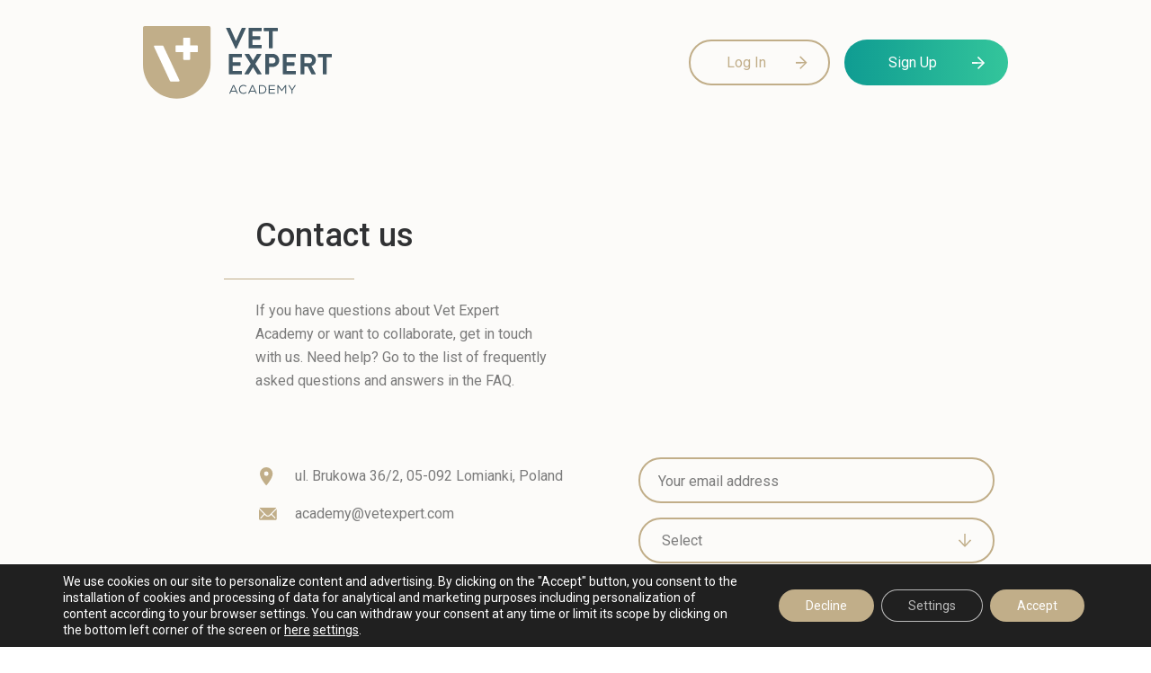

--- FILE ---
content_type: text/html; charset=UTF-8
request_url: https://academy.vetexpert.com/contact/
body_size: 23451
content:
<!doctype html>
<html lang="en-US">
  <head>
  <meta charset="utf-8">
  <meta http-equiv="x-ua-compatible" content="ie=edge">
  <meta name="viewport" content="width=device-width, initial-scale=1, shrink-to-fit=no">
  <link rel="icon" type="image/vnd.microsoft.icon" href="https://academy.vetexpert.com/wp-content/themes/vetexpert/dist/images/16x_icon_9636aaf4.ico">
  <link rel="shortcut icon" type="image/x-icon" href="https://academy.vetexpert.com/wp-content/themes/vetexpert/dist/images/16x_7d565044.png">
  <title>Contact &#8211; VET EXPERT ACADEMY – educational platform for veterinary doctors</title>
<meta name='robots' content='max-image-preview:large' />
<link rel="alternate" title="oEmbed (JSON)" type="application/json+oembed" href="https://academy.vetexpert.com/wp-json/oembed/1.0/embed?url=https%3A%2F%2Facademy.vetexpert.com%2Fcontact%2F" />
<link rel="alternate" title="oEmbed (XML)" type="text/xml+oembed" href="https://academy.vetexpert.com/wp-json/oembed/1.0/embed?url=https%3A%2F%2Facademy.vetexpert.com%2Fcontact%2F&#038;format=xml" />
<style id='wp-img-auto-sizes-contain-inline-css' type='text/css'>
img:is([sizes=auto i],[sizes^="auto," i]){contain-intrinsic-size:3000px 1500px}
/*# sourceURL=wp-img-auto-sizes-contain-inline-css */
</style>
<link rel='stylesheet' id='acy_front_messages_css-css' href='https://academy.vetexpert.com/wp-content/plugins/acymailing/media/css/front/messages.min.css?v=1767788974&#038;ver=6.9' type='text/css' media='all' />
<style id='wp-emoji-styles-inline-css' type='text/css'>

	img.wp-smiley, img.emoji {
		display: inline !important;
		border: none !important;
		box-shadow: none !important;
		height: 1em !important;
		width: 1em !important;
		margin: 0 0.07em !important;
		vertical-align: -0.1em !important;
		background: none !important;
		padding: 0 !important;
	}
/*# sourceURL=wp-emoji-styles-inline-css */
</style>
<link rel='stylesheet' id='som_lost_password_style-css' href='https://academy.vetexpert.com/wp-content/plugins/frontend-reset-password/assets/css/password-lost.css?ver=6.9' type='text/css' media='all' />
<link rel='stylesheet' id='sage/main.css-css' href='https://academy.vetexpert.com/wp-content/themes/vetexpert/dist/styles/main_c38d1d74.css' type='text/css' media='all' />
<link rel='stylesheet' id='moove_gdpr_frontend-css' href='https://academy.vetexpert.com/wp-content/plugins/gdpr-cookie-compliance/dist/styles/gdpr-main-nf.css?ver=5.0.9' type='text/css' media='all' />
<style id='moove_gdpr_frontend-inline-css' type='text/css'>
				#moove_gdpr_cookie_modal .moove-gdpr-modal-content .moove-gdpr-tab-main h3.tab-title, 
				#moove_gdpr_cookie_modal .moove-gdpr-modal-content .moove-gdpr-tab-main span.tab-title,
				#moove_gdpr_cookie_modal .moove-gdpr-modal-content .moove-gdpr-modal-left-content #moove-gdpr-menu li a, 
				#moove_gdpr_cookie_modal .moove-gdpr-modal-content .moove-gdpr-modal-left-content #moove-gdpr-menu li button,
				#moove_gdpr_cookie_modal .moove-gdpr-modal-content .moove-gdpr-modal-left-content .moove-gdpr-branding-cnt a,
				#moove_gdpr_cookie_modal .moove-gdpr-modal-content .moove-gdpr-modal-footer-content .moove-gdpr-button-holder a.mgbutton, 
				#moove_gdpr_cookie_modal .moove-gdpr-modal-content .moove-gdpr-modal-footer-content .moove-gdpr-button-holder button.mgbutton,
				#moove_gdpr_cookie_modal .cookie-switch .cookie-slider:after, 
				#moove_gdpr_cookie_modal .cookie-switch .slider:after, 
				#moove_gdpr_cookie_modal .switch .cookie-slider:after, 
				#moove_gdpr_cookie_modal .switch .slider:after,
				#moove_gdpr_cookie_info_bar .moove-gdpr-info-bar-container .moove-gdpr-info-bar-content p, 
				#moove_gdpr_cookie_info_bar .moove-gdpr-info-bar-container .moove-gdpr-info-bar-content p a,
				#moove_gdpr_cookie_info_bar .moove-gdpr-info-bar-container .moove-gdpr-info-bar-content a.mgbutton, 
				#moove_gdpr_cookie_info_bar .moove-gdpr-info-bar-container .moove-gdpr-info-bar-content button.mgbutton,
				#moove_gdpr_cookie_modal .moove-gdpr-modal-content .moove-gdpr-tab-main .moove-gdpr-tab-main-content h1, 
				#moove_gdpr_cookie_modal .moove-gdpr-modal-content .moove-gdpr-tab-main .moove-gdpr-tab-main-content h2, 
				#moove_gdpr_cookie_modal .moove-gdpr-modal-content .moove-gdpr-tab-main .moove-gdpr-tab-main-content h3, 
				#moove_gdpr_cookie_modal .moove-gdpr-modal-content .moove-gdpr-tab-main .moove-gdpr-tab-main-content h4, 
				#moove_gdpr_cookie_modal .moove-gdpr-modal-content .moove-gdpr-tab-main .moove-gdpr-tab-main-content h5, 
				#moove_gdpr_cookie_modal .moove-gdpr-modal-content .moove-gdpr-tab-main .moove-gdpr-tab-main-content h6,
				#moove_gdpr_cookie_modal .moove-gdpr-modal-content.moove_gdpr_modal_theme_v2 .moove-gdpr-modal-title .tab-title,
				#moove_gdpr_cookie_modal .moove-gdpr-modal-content.moove_gdpr_modal_theme_v2 .moove-gdpr-tab-main h3.tab-title, 
				#moove_gdpr_cookie_modal .moove-gdpr-modal-content.moove_gdpr_modal_theme_v2 .moove-gdpr-tab-main span.tab-title,
				#moove_gdpr_cookie_modal .moove-gdpr-modal-content.moove_gdpr_modal_theme_v2 .moove-gdpr-branding-cnt a {
					font-weight: inherit				}
			#moove_gdpr_cookie_modal,#moove_gdpr_cookie_info_bar,.gdpr_cookie_settings_shortcode_content{font-family:inherit}#moove_gdpr_save_popup_settings_button{background-color:#373737;color:#fff}#moove_gdpr_save_popup_settings_button:hover{background-color:#000}#moove_gdpr_cookie_info_bar .moove-gdpr-info-bar-container .moove-gdpr-info-bar-content a.mgbutton,#moove_gdpr_cookie_info_bar .moove-gdpr-info-bar-container .moove-gdpr-info-bar-content button.mgbutton{background-color:#c1ae89}#moove_gdpr_cookie_modal .moove-gdpr-modal-content .moove-gdpr-modal-footer-content .moove-gdpr-button-holder a.mgbutton,#moove_gdpr_cookie_modal .moove-gdpr-modal-content .moove-gdpr-modal-footer-content .moove-gdpr-button-holder button.mgbutton,.gdpr_cookie_settings_shortcode_content .gdpr-shr-button.button-green{background-color:#c1ae89;border-color:#c1ae89}#moove_gdpr_cookie_modal .moove-gdpr-modal-content .moove-gdpr-modal-footer-content .moove-gdpr-button-holder a.mgbutton:hover,#moove_gdpr_cookie_modal .moove-gdpr-modal-content .moove-gdpr-modal-footer-content .moove-gdpr-button-holder button.mgbutton:hover,.gdpr_cookie_settings_shortcode_content .gdpr-shr-button.button-green:hover{background-color:#fff;color:#c1ae89}#moove_gdpr_cookie_modal .moove-gdpr-modal-content .moove-gdpr-modal-close i,#moove_gdpr_cookie_modal .moove-gdpr-modal-content .moove-gdpr-modal-close span.gdpr-icon{background-color:#c1ae89;border:1px solid #c1ae89}#moove_gdpr_cookie_info_bar span.moove-gdpr-infobar-allow-all.focus-g,#moove_gdpr_cookie_info_bar span.moove-gdpr-infobar-allow-all:focus,#moove_gdpr_cookie_info_bar button.moove-gdpr-infobar-allow-all.focus-g,#moove_gdpr_cookie_info_bar button.moove-gdpr-infobar-allow-all:focus,#moove_gdpr_cookie_info_bar span.moove-gdpr-infobar-reject-btn.focus-g,#moove_gdpr_cookie_info_bar span.moove-gdpr-infobar-reject-btn:focus,#moove_gdpr_cookie_info_bar button.moove-gdpr-infobar-reject-btn.focus-g,#moove_gdpr_cookie_info_bar button.moove-gdpr-infobar-reject-btn:focus,#moove_gdpr_cookie_info_bar span.change-settings-button.focus-g,#moove_gdpr_cookie_info_bar span.change-settings-button:focus,#moove_gdpr_cookie_info_bar button.change-settings-button.focus-g,#moove_gdpr_cookie_info_bar button.change-settings-button:focus{-webkit-box-shadow:0 0 1px 3px #c1ae89;-moz-box-shadow:0 0 1px 3px #c1ae89;box-shadow:0 0 1px 3px #c1ae89}#moove_gdpr_cookie_modal .moove-gdpr-modal-content .moove-gdpr-modal-close i:hover,#moove_gdpr_cookie_modal .moove-gdpr-modal-content .moove-gdpr-modal-close span.gdpr-icon:hover,#moove_gdpr_cookie_info_bar span[data-href]>u.change-settings-button{color:#c1ae89}#moove_gdpr_cookie_modal .moove-gdpr-modal-content .moove-gdpr-modal-left-content #moove-gdpr-menu li.menu-item-selected a span.gdpr-icon,#moove_gdpr_cookie_modal .moove-gdpr-modal-content .moove-gdpr-modal-left-content #moove-gdpr-menu li.menu-item-selected button span.gdpr-icon{color:inherit}#moove_gdpr_cookie_modal .moove-gdpr-modal-content .moove-gdpr-modal-left-content #moove-gdpr-menu li a span.gdpr-icon,#moove_gdpr_cookie_modal .moove-gdpr-modal-content .moove-gdpr-modal-left-content #moove-gdpr-menu li button span.gdpr-icon{color:inherit}#moove_gdpr_cookie_modal .gdpr-acc-link{line-height:0;font-size:0;color:transparent;position:absolute}#moove_gdpr_cookie_modal .moove-gdpr-modal-content .moove-gdpr-modal-close:hover i,#moove_gdpr_cookie_modal .moove-gdpr-modal-content .moove-gdpr-modal-left-content #moove-gdpr-menu li a,#moove_gdpr_cookie_modal .moove-gdpr-modal-content .moove-gdpr-modal-left-content #moove-gdpr-menu li button,#moove_gdpr_cookie_modal .moove-gdpr-modal-content .moove-gdpr-modal-left-content #moove-gdpr-menu li button i,#moove_gdpr_cookie_modal .moove-gdpr-modal-content .moove-gdpr-modal-left-content #moove-gdpr-menu li a i,#moove_gdpr_cookie_modal .moove-gdpr-modal-content .moove-gdpr-tab-main .moove-gdpr-tab-main-content a:hover,#moove_gdpr_cookie_info_bar.moove-gdpr-dark-scheme .moove-gdpr-info-bar-container .moove-gdpr-info-bar-content a.mgbutton:hover,#moove_gdpr_cookie_info_bar.moove-gdpr-dark-scheme .moove-gdpr-info-bar-container .moove-gdpr-info-bar-content button.mgbutton:hover,#moove_gdpr_cookie_info_bar.moove-gdpr-dark-scheme .moove-gdpr-info-bar-container .moove-gdpr-info-bar-content a:hover,#moove_gdpr_cookie_info_bar.moove-gdpr-dark-scheme .moove-gdpr-info-bar-container .moove-gdpr-info-bar-content button:hover,#moove_gdpr_cookie_info_bar.moove-gdpr-dark-scheme .moove-gdpr-info-bar-container .moove-gdpr-info-bar-content span.change-settings-button:hover,#moove_gdpr_cookie_info_bar.moove-gdpr-dark-scheme .moove-gdpr-info-bar-container .moove-gdpr-info-bar-content button.change-settings-button:hover,#moove_gdpr_cookie_info_bar.moove-gdpr-dark-scheme .moove-gdpr-info-bar-container .moove-gdpr-info-bar-content u.change-settings-button:hover,#moove_gdpr_cookie_info_bar span[data-href]>u.change-settings-button,#moove_gdpr_cookie_info_bar.moove-gdpr-dark-scheme .moove-gdpr-info-bar-container .moove-gdpr-info-bar-content a.mgbutton.focus-g,#moove_gdpr_cookie_info_bar.moove-gdpr-dark-scheme .moove-gdpr-info-bar-container .moove-gdpr-info-bar-content button.mgbutton.focus-g,#moove_gdpr_cookie_info_bar.moove-gdpr-dark-scheme .moove-gdpr-info-bar-container .moove-gdpr-info-bar-content a.focus-g,#moove_gdpr_cookie_info_bar.moove-gdpr-dark-scheme .moove-gdpr-info-bar-container .moove-gdpr-info-bar-content button.focus-g,#moove_gdpr_cookie_info_bar.moove-gdpr-dark-scheme .moove-gdpr-info-bar-container .moove-gdpr-info-bar-content a.mgbutton:focus,#moove_gdpr_cookie_info_bar.moove-gdpr-dark-scheme .moove-gdpr-info-bar-container .moove-gdpr-info-bar-content button.mgbutton:focus,#moove_gdpr_cookie_info_bar.moove-gdpr-dark-scheme .moove-gdpr-info-bar-container .moove-gdpr-info-bar-content a:focus,#moove_gdpr_cookie_info_bar.moove-gdpr-dark-scheme .moove-gdpr-info-bar-container .moove-gdpr-info-bar-content button:focus,#moove_gdpr_cookie_info_bar.moove-gdpr-dark-scheme .moove-gdpr-info-bar-container .moove-gdpr-info-bar-content span.change-settings-button.focus-g,span.change-settings-button:focus,button.change-settings-button.focus-g,button.change-settings-button:focus,#moove_gdpr_cookie_info_bar.moove-gdpr-dark-scheme .moove-gdpr-info-bar-container .moove-gdpr-info-bar-content u.change-settings-button.focus-g,#moove_gdpr_cookie_info_bar.moove-gdpr-dark-scheme .moove-gdpr-info-bar-container .moove-gdpr-info-bar-content u.change-settings-button:focus{color:#c1ae89}#moove_gdpr_cookie_modal .moove-gdpr-branding.focus-g span,#moove_gdpr_cookie_modal .moove-gdpr-modal-content .moove-gdpr-tab-main a.focus-g,#moove_gdpr_cookie_modal .moove-gdpr-modal-content .moove-gdpr-tab-main .gdpr-cd-details-toggle.focus-g{color:#c1ae89}#moove_gdpr_cookie_modal.gdpr_lightbox-hide{display:none}
/*# sourceURL=moove_gdpr_frontend-inline-css */
</style>
<script type="text/javascript" id="acy_front_messages_js-js-before">
/* <![CDATA[ */
var ACYM_AJAX_START = "https://academy.vetexpert.com/wp-admin/admin-ajax.php";
            var ACYM_AJAX_PARAMS = "?action=acymailing_router&noheader=1&nocache=1768943975";
            var ACYM_AJAX = ACYM_AJAX_START + ACYM_AJAX_PARAMS;
//# sourceURL=acy_front_messages_js-js-before
/* ]]> */
</script>
<script type="text/javascript" src="https://academy.vetexpert.com/wp-content/plugins/acymailing/media/js/front/messages.min.js?v=1767788974&amp;ver=6.9" id="acy_front_messages_js-js"></script>
<script type="text/javascript" src="https://academy.vetexpert.com/wp-includes/js/jquery/jquery.min.js?ver=3.7.1" id="jquery-core-js"></script>
<script type="text/javascript" src="https://academy.vetexpert.com/wp-includes/js/jquery/jquery-migrate.min.js?ver=3.4.1" id="jquery-migrate-js"></script>
<link rel="https://api.w.org/" href="https://academy.vetexpert.com/wp-json/" /><link rel="alternate" title="JSON" type="application/json" href="https://academy.vetexpert.com/wp-json/wp/v2/pages/78" /><link rel="EditURI" type="application/rsd+xml" title="RSD" href="https://academy.vetexpert.com/xmlrpc.php?rsd" />
<meta name="generator" content="WordPress 6.9" />
<link rel="canonical" href="https://academy.vetexpert.com/contact/" />
<link rel='shortlink' href='https://academy.vetexpert.com/?p=78' />
<style>
.som-password-error-message,
.som-password-sent-message {
	background-color: #2679ce;
	border-color: #2679ce;
}
</style>
  <link rel="preconnect" href="https://fonts.googleapis.com">
  <link rel="preconnect" href="https://fonts.gstatic.com" crossorigin>
  <link href="https://fonts.googleapis.com/css2?family=Roboto:wght@400;500;700&display=swap" rel="stylesheet">
  <style>
    .parsley-errors-list.filled {
      background: #fff;
    }
    select + .parsley-errors-list.filled {
      top: 52px;
    }
    .parsley-errors-list.filled + .select2 {
      margin-bottom: 15px;
    }
    .box__login select + .parsley-errors-list.filled {
      top: 79px;
    }
    @media (max-width: 992px) {
      .box__login select + .parsley-errors-list.filled {
        top: 74px;
      }
    }
    @media (max-width: 576px) {
      .box__login select + .parsley-errors-list.filled {
        top: 84px;
      }
      .parsley-error + .parsley-errors-list.filled {
        margin-top: -9px;
      }
    }


  </style>
</head>
  <body class="wp-singular page-template-default page page-id-78 wp-theme-vetexpertresources contact app-data index-data singular-data page-data page-78-data page-contact-data">
        <div class="navbar navbar-expand-sm d-flex justify-content-between py-md-4">
    <div class="container">
      <div class="d-flex justify-content-between w-100">
        <a class="navbar-brand" href="/">
                        <img class="" src="https://academy.vetexpert.com/wp-content/themes/vetexpert/dist/images/logo_dark_7d5fa4be.svg" alt="">
                  </a>
        <div class="d-flex align-items-center">
            <button class="navbar-toggler" type="button" data-toggle="collapse" data-target="#navbar"
                  aria-controls="navbar" aria-expanded="false" aria-label="Toggle navigation">
              <span class="navbar-toggler-icon"></span>
            </button>
        </div>
      </div>
      <div class="collapse navbar-collapse" id="navbar">
            <nav class="nav-primary">
              <div class="d-flex flex-column flex-md-row justify-content-end align-items-center">
                                  <div class="d-none d-sm-flex align-items-center">
                    <a class="btn__border btn__arrow--gold" href="/login">Log In</a>
                    <a class="btn__primary btn__primary--green btn__arrow ml-3 btn_register" href="/rejestracja">Sign Up</a>
                  </div>
                
              </div>
            </nav>
        </div>
    </div>
  </div>



    <div class="wrap" role="document">
      <div class="content">
        <main class="main">
                   <div class="container"><div class="container pb-md-5">
  <div class="bottom__form mb-5">
    <h4 class="ft__03 h__border fw-500 mb-5">Contact us</h4>
    <div class="row">
      <div class="col-md-5">
        <p class="text-gray">If you have questions about Vet Expert Academy or want to collaborate, get in touch with us.

Need help? 
Go to the list of frequently asked questions and answers in the FAQ.
</p>
      </div>
    </div>
    <div class="row mt-md-5">
      <div class="col-md-6 pt-2">
        <div class="bottom__form__ico bottom__form__ico--01 mb-3 text-gray">ul. Brukowa 36/2, 05-092 Lomianki, Poland</div>
                <div class="bottom__form__ico bottom__form__ico--03 mb-3 text-gray"><a href="mailto:academy@vetexpert.com">academy@vetexpert.com</a></div>
      </div>
      <div class="col-md-6">
          <form id="contact_form" action="" data-parsley-validate>
            <div class="mb-3">
              <input type="email" name="email" placeholder="Your email address" data-parsley-trigger="change" required="">
            </div>
            <div class="mb-3">
              <select name="theme" id="" required="">
                <option selected value="">Choose a topic</option>
                <option>Technical issues</option>
                <option>Webinars</option>
                <option>Products Vet Expert</option>
              </select>
            </div>
            <div class="mb-0 mb-md-3" required="">
              <textarea name="message" id="" cols="30" rows="10"></textarea>
            </div>
            <div class="row d-flex align-items-end">
              <div class="col-sm-8 pt-sm-3 pt-md-0">
                <div class="chb mt-3">
                  <input id="accp" type="checkbox" value="TAK" name="zgoda" required="">
                  <label for="accp" class="ft__form_accept">
                    * I accept the <a href="/vet-expert-academy-platform-terms-and-conditions/">Terms and Conditions and Cookies Policy and Information on the processing of personal data</a>.
                  </label>
                </div>
                <div class="chb mt-3">
                  <input id="accp2" type="checkbox" value="TAK" name="newsletter" required="">
                  <label for="accp2" class="ft__form_accept">
                    *I want to use the Newsletter service in the form of an e-mail in accordance with the <a href="https://academy.vetexpert.com/regulamin-swiadczenia-uslugi-newsletter/">Regulations for the provision</a> of the Newsletter service.
                  </label>
                </div>
              </div>
              <div class="col-sm-4 text-right pt-3">
                <input type="hidden" name="action" value="contact_form">
                <button class="btn__primary btn__primary--green btn__arrow btn_form d-inline-block">Send</button>
              </div>
            </div>
          </form>
      </div>
    </div>
  </div>
</div>

</div>
          </main>
              </div>
    </div>
        <footer class="footer ft__footer">
  <div class="container pt-2 pb-2">
    <div class="row">
      <div class="col-md-6 text-gold lh24">
        <img class="img-fluid mb-3 mb-md-5" src="https://academy.vetexpert.com/wp-content/themes/vetexpert/dist/images/logo_footer_914b51b4.svg" alt="">
        <p>Continuous improvement of qualifications guarantees a high level of care for your patients. <br>Choose development with Vet Expert Academy.</p>

        <a href="https://vetplanet.org/en/" target="_blank">
          <img class="img-fluid" style="width: 160px;" alt="" src="[data-uri]" />
        </a>

      </div>
            <div class=" col-md-1"></div>
      <div class="col-md-2">
        <div class="ft__footer--title pb-3 pb-md-4">Information</div>
                  <div class="menu-footer-menu-container"><ul id="menu-footer-menu" class="navs"><li id="menu-item-86" class="menu-item menu-item-type-post_type menu-item-object-page menu-item-86"><a href="https://academy.vetexpert.com/faq/">FAQ</a></li>
<li id="menu-item-87" class="menu-item menu-item-type-post_type menu-item-object-page current-menu-item page_item page-item-78 current_page_item menu-item-87"><a href="https://academy.vetexpert.com/contact/" aria-current="page">Contact</a></li>
<li id="menu-item-89" class="menu-item menu-item-type-post_type menu-item-object-page menu-item-privacy-policy menu-item-89"><a rel="privacy-policy" href="https://academy.vetexpert.com/privacy-policy-and-cookies/">Privacy Policy and Cookies</a></li>
<li id="menu-item-88" class="menu-item menu-item-type-post_type menu-item-object-page menu-item-88"><a href="https://academy.vetexpert.com/vet-expert-academy-platform-terms-and-conditions/">VET EXPERT ACADEMY Platform Terms and Conditions</a></li>
</ul></div>
              </div>
      <div class="col-md-3">
        <div class="d-none d-md-flex flex-column align-items-end">
          <a class="btn__primary btn__primary--green btn__arrow mb-4" href="/rejestracja">Register</a>
          <a class="btn__border btn__arrow--gold" href="/login">Log in</a>
        </div>
      </div>
          </div>
     <div class="text-center text-lg-left order-1 order-md-0 text-gold pt-md-5">© 2026 Vet Expert Academy</div>
  </div>
</footer>
    <script type="speculationrules">
{"prefetch":[{"source":"document","where":{"and":[{"href_matches":"/*"},{"not":{"href_matches":["/wp-*.php","/wp-admin/*","/wp-content/uploads/*","/wp-content/*","/wp-content/plugins/*","/wp-content/themes/vetexpert/resources/*","/*\\?(.+)"]}},{"not":{"selector_matches":"a[rel~=\"nofollow\"]"}},{"not":{"selector_matches":".no-prefetch, .no-prefetch a"}}]},"eagerness":"conservative"}]}
</script>
	<!--copyscapeskip-->
	<aside id="moove_gdpr_cookie_info_bar" class="moove-gdpr-info-bar-hidden moove-gdpr-align-center moove-gdpr-dark-scheme gdpr_infobar_postion_bottom" aria-label="GDPR Cookie Banner" style="display: none;">
	<div class="moove-gdpr-info-bar-container">
		<div class="moove-gdpr-info-bar-content">
		
<div class="moove-gdpr-cookie-notice">
  <p>We use cookies on our site to personalize content and advertising. By clicking on the "Accept" button, you consent to the installation of cookies and processing of data for analytical and marketing purposes including personalization of content according to your browser settings. You can withdraw your consent at any time or limit its scope by clicking on the bottom left corner of the screen or <a href="/privacy-policy/">here</a> <button  tabindex="0"  aria-haspopup="true" data-href="#moove_gdpr_cookie_modal" class="change-settings-button">settings</button>.</p>
</div>
<!--  .moove-gdpr-cookie-notice -->
		
<div class="moove-gdpr-button-holder">
			<button class="mgbutton moove-gdpr-infobar-allow-all gdpr-fbo-2" aria-label="Accept"  tabindex="1" >Accept</button>
						<button class="mgbutton moove-gdpr-infobar-reject-btn gdpr-fbo-0 "  tabindex="0"  aria-label="Decline">Decline</button>
							<button class="mgbutton moove-gdpr-infobar-settings-btn change-settings-button gdpr-fbo-1" aria-haspopup="true" data-href="#moove_gdpr_cookie_modal"  tabindex="1"  aria-label="Settings">Settings</button>
			</div>
<!--  .button-container -->
		</div>
		<!-- moove-gdpr-info-bar-content -->
	</div>
	<!-- moove-gdpr-info-bar-container -->
	</aside>
	<!-- #moove_gdpr_cookie_info_bar -->
	<!--/copyscapeskip-->
<style id='global-styles-inline-css' type='text/css'>
:root{--wp--preset--aspect-ratio--square: 1;--wp--preset--aspect-ratio--4-3: 4/3;--wp--preset--aspect-ratio--3-4: 3/4;--wp--preset--aspect-ratio--3-2: 3/2;--wp--preset--aspect-ratio--2-3: 2/3;--wp--preset--aspect-ratio--16-9: 16/9;--wp--preset--aspect-ratio--9-16: 9/16;--wp--preset--color--black: #000000;--wp--preset--color--cyan-bluish-gray: #abb8c3;--wp--preset--color--white: #ffffff;--wp--preset--color--pale-pink: #f78da7;--wp--preset--color--vivid-red: #cf2e2e;--wp--preset--color--luminous-vivid-orange: #ff6900;--wp--preset--color--luminous-vivid-amber: #fcb900;--wp--preset--color--light-green-cyan: #7bdcb5;--wp--preset--color--vivid-green-cyan: #00d084;--wp--preset--color--pale-cyan-blue: #8ed1fc;--wp--preset--color--vivid-cyan-blue: #0693e3;--wp--preset--color--vivid-purple: #9b51e0;--wp--preset--gradient--vivid-cyan-blue-to-vivid-purple: linear-gradient(135deg,rgb(6,147,227) 0%,rgb(155,81,224) 100%);--wp--preset--gradient--light-green-cyan-to-vivid-green-cyan: linear-gradient(135deg,rgb(122,220,180) 0%,rgb(0,208,130) 100%);--wp--preset--gradient--luminous-vivid-amber-to-luminous-vivid-orange: linear-gradient(135deg,rgb(252,185,0) 0%,rgb(255,105,0) 100%);--wp--preset--gradient--luminous-vivid-orange-to-vivid-red: linear-gradient(135deg,rgb(255,105,0) 0%,rgb(207,46,46) 100%);--wp--preset--gradient--very-light-gray-to-cyan-bluish-gray: linear-gradient(135deg,rgb(238,238,238) 0%,rgb(169,184,195) 100%);--wp--preset--gradient--cool-to-warm-spectrum: linear-gradient(135deg,rgb(74,234,220) 0%,rgb(151,120,209) 20%,rgb(207,42,186) 40%,rgb(238,44,130) 60%,rgb(251,105,98) 80%,rgb(254,248,76) 100%);--wp--preset--gradient--blush-light-purple: linear-gradient(135deg,rgb(255,206,236) 0%,rgb(152,150,240) 100%);--wp--preset--gradient--blush-bordeaux: linear-gradient(135deg,rgb(254,205,165) 0%,rgb(254,45,45) 50%,rgb(107,0,62) 100%);--wp--preset--gradient--luminous-dusk: linear-gradient(135deg,rgb(255,203,112) 0%,rgb(199,81,192) 50%,rgb(65,88,208) 100%);--wp--preset--gradient--pale-ocean: linear-gradient(135deg,rgb(255,245,203) 0%,rgb(182,227,212) 50%,rgb(51,167,181) 100%);--wp--preset--gradient--electric-grass: linear-gradient(135deg,rgb(202,248,128) 0%,rgb(113,206,126) 100%);--wp--preset--gradient--midnight: linear-gradient(135deg,rgb(2,3,129) 0%,rgb(40,116,252) 100%);--wp--preset--font-size--small: 13px;--wp--preset--font-size--medium: 20px;--wp--preset--font-size--large: 36px;--wp--preset--font-size--x-large: 42px;--wp--preset--spacing--20: 0.44rem;--wp--preset--spacing--30: 0.67rem;--wp--preset--spacing--40: 1rem;--wp--preset--spacing--50: 1.5rem;--wp--preset--spacing--60: 2.25rem;--wp--preset--spacing--70: 3.38rem;--wp--preset--spacing--80: 5.06rem;--wp--preset--shadow--natural: 6px 6px 9px rgba(0, 0, 0, 0.2);--wp--preset--shadow--deep: 12px 12px 50px rgba(0, 0, 0, 0.4);--wp--preset--shadow--sharp: 6px 6px 0px rgba(0, 0, 0, 0.2);--wp--preset--shadow--outlined: 6px 6px 0px -3px rgb(255, 255, 255), 6px 6px rgb(0, 0, 0);--wp--preset--shadow--crisp: 6px 6px 0px rgb(0, 0, 0);}:where(body) { margin: 0; }.wp-site-blocks > .alignleft { float: left; margin-right: 2em; }.wp-site-blocks > .alignright { float: right; margin-left: 2em; }.wp-site-blocks > .aligncenter { justify-content: center; margin-left: auto; margin-right: auto; }:where(.is-layout-flex){gap: 0.5em;}:where(.is-layout-grid){gap: 0.5em;}.is-layout-flow > .alignleft{float: left;margin-inline-start: 0;margin-inline-end: 2em;}.is-layout-flow > .alignright{float: right;margin-inline-start: 2em;margin-inline-end: 0;}.is-layout-flow > .aligncenter{margin-left: auto !important;margin-right: auto !important;}.is-layout-constrained > .alignleft{float: left;margin-inline-start: 0;margin-inline-end: 2em;}.is-layout-constrained > .alignright{float: right;margin-inline-start: 2em;margin-inline-end: 0;}.is-layout-constrained > .aligncenter{margin-left: auto !important;margin-right: auto !important;}.is-layout-constrained > :where(:not(.alignleft):not(.alignright):not(.alignfull)){margin-left: auto !important;margin-right: auto !important;}body .is-layout-flex{display: flex;}.is-layout-flex{flex-wrap: wrap;align-items: center;}.is-layout-flex > :is(*, div){margin: 0;}body .is-layout-grid{display: grid;}.is-layout-grid > :is(*, div){margin: 0;}body{padding-top: 0px;padding-right: 0px;padding-bottom: 0px;padding-left: 0px;}a:where(:not(.wp-element-button)){text-decoration: underline;}:root :where(.wp-element-button, .wp-block-button__link){background-color: #32373c;border-width: 0;color: #fff;font-family: inherit;font-size: inherit;font-style: inherit;font-weight: inherit;letter-spacing: inherit;line-height: inherit;padding-top: calc(0.667em + 2px);padding-right: calc(1.333em + 2px);padding-bottom: calc(0.667em + 2px);padding-left: calc(1.333em + 2px);text-decoration: none;text-transform: inherit;}.has-black-color{color: var(--wp--preset--color--black) !important;}.has-cyan-bluish-gray-color{color: var(--wp--preset--color--cyan-bluish-gray) !important;}.has-white-color{color: var(--wp--preset--color--white) !important;}.has-pale-pink-color{color: var(--wp--preset--color--pale-pink) !important;}.has-vivid-red-color{color: var(--wp--preset--color--vivid-red) !important;}.has-luminous-vivid-orange-color{color: var(--wp--preset--color--luminous-vivid-orange) !important;}.has-luminous-vivid-amber-color{color: var(--wp--preset--color--luminous-vivid-amber) !important;}.has-light-green-cyan-color{color: var(--wp--preset--color--light-green-cyan) !important;}.has-vivid-green-cyan-color{color: var(--wp--preset--color--vivid-green-cyan) !important;}.has-pale-cyan-blue-color{color: var(--wp--preset--color--pale-cyan-blue) !important;}.has-vivid-cyan-blue-color{color: var(--wp--preset--color--vivid-cyan-blue) !important;}.has-vivid-purple-color{color: var(--wp--preset--color--vivid-purple) !important;}.has-black-background-color{background-color: var(--wp--preset--color--black) !important;}.has-cyan-bluish-gray-background-color{background-color: var(--wp--preset--color--cyan-bluish-gray) !important;}.has-white-background-color{background-color: var(--wp--preset--color--white) !important;}.has-pale-pink-background-color{background-color: var(--wp--preset--color--pale-pink) !important;}.has-vivid-red-background-color{background-color: var(--wp--preset--color--vivid-red) !important;}.has-luminous-vivid-orange-background-color{background-color: var(--wp--preset--color--luminous-vivid-orange) !important;}.has-luminous-vivid-amber-background-color{background-color: var(--wp--preset--color--luminous-vivid-amber) !important;}.has-light-green-cyan-background-color{background-color: var(--wp--preset--color--light-green-cyan) !important;}.has-vivid-green-cyan-background-color{background-color: var(--wp--preset--color--vivid-green-cyan) !important;}.has-pale-cyan-blue-background-color{background-color: var(--wp--preset--color--pale-cyan-blue) !important;}.has-vivid-cyan-blue-background-color{background-color: var(--wp--preset--color--vivid-cyan-blue) !important;}.has-vivid-purple-background-color{background-color: var(--wp--preset--color--vivid-purple) !important;}.has-black-border-color{border-color: var(--wp--preset--color--black) !important;}.has-cyan-bluish-gray-border-color{border-color: var(--wp--preset--color--cyan-bluish-gray) !important;}.has-white-border-color{border-color: var(--wp--preset--color--white) !important;}.has-pale-pink-border-color{border-color: var(--wp--preset--color--pale-pink) !important;}.has-vivid-red-border-color{border-color: var(--wp--preset--color--vivid-red) !important;}.has-luminous-vivid-orange-border-color{border-color: var(--wp--preset--color--luminous-vivid-orange) !important;}.has-luminous-vivid-amber-border-color{border-color: var(--wp--preset--color--luminous-vivid-amber) !important;}.has-light-green-cyan-border-color{border-color: var(--wp--preset--color--light-green-cyan) !important;}.has-vivid-green-cyan-border-color{border-color: var(--wp--preset--color--vivid-green-cyan) !important;}.has-pale-cyan-blue-border-color{border-color: var(--wp--preset--color--pale-cyan-blue) !important;}.has-vivid-cyan-blue-border-color{border-color: var(--wp--preset--color--vivid-cyan-blue) !important;}.has-vivid-purple-border-color{border-color: var(--wp--preset--color--vivid-purple) !important;}.has-vivid-cyan-blue-to-vivid-purple-gradient-background{background: var(--wp--preset--gradient--vivid-cyan-blue-to-vivid-purple) !important;}.has-light-green-cyan-to-vivid-green-cyan-gradient-background{background: var(--wp--preset--gradient--light-green-cyan-to-vivid-green-cyan) !important;}.has-luminous-vivid-amber-to-luminous-vivid-orange-gradient-background{background: var(--wp--preset--gradient--luminous-vivid-amber-to-luminous-vivid-orange) !important;}.has-luminous-vivid-orange-to-vivid-red-gradient-background{background: var(--wp--preset--gradient--luminous-vivid-orange-to-vivid-red) !important;}.has-very-light-gray-to-cyan-bluish-gray-gradient-background{background: var(--wp--preset--gradient--very-light-gray-to-cyan-bluish-gray) !important;}.has-cool-to-warm-spectrum-gradient-background{background: var(--wp--preset--gradient--cool-to-warm-spectrum) !important;}.has-blush-light-purple-gradient-background{background: var(--wp--preset--gradient--blush-light-purple) !important;}.has-blush-bordeaux-gradient-background{background: var(--wp--preset--gradient--blush-bordeaux) !important;}.has-luminous-dusk-gradient-background{background: var(--wp--preset--gradient--luminous-dusk) !important;}.has-pale-ocean-gradient-background{background: var(--wp--preset--gradient--pale-ocean) !important;}.has-electric-grass-gradient-background{background: var(--wp--preset--gradient--electric-grass) !important;}.has-midnight-gradient-background{background: var(--wp--preset--gradient--midnight) !important;}.has-small-font-size{font-size: var(--wp--preset--font-size--small) !important;}.has-medium-font-size{font-size: var(--wp--preset--font-size--medium) !important;}.has-large-font-size{font-size: var(--wp--preset--font-size--large) !important;}.has-x-large-font-size{font-size: var(--wp--preset--font-size--x-large) !important;}
/*# sourceURL=global-styles-inline-css */
</style>
<script type="text/javascript" src="https://academy.vetexpert.com/wp-content/plugins/frontend-reset-password/assets/js/password-lost.js?ver=1.0.0" id="som_reset_password_script-js"></script>
<script type="text/javascript" src="https://academy.vetexpert.com/wp-content/themes/vetexpert/dist/scripts/main_c38d1d74.js" id="sage/main.js-js"></script>
<script type="text/javascript" id="moove_gdpr_frontend-js-extra">
/* <![CDATA[ */
var moove_frontend_gdpr_scripts = {"ajaxurl":"https://academy.vetexpert.com/wp-admin/admin-ajax.php","post_id":"78","plugin_dir":"https://academy.vetexpert.com/wp-content/plugins/gdpr-cookie-compliance","show_icons":"all","is_page":"1","ajax_cookie_removal":"false","strict_init":"2","enabled_default":{"strict":2,"third_party":1,"advanced":1,"performance":0,"preference":0},"geo_location":"false","force_reload":"true","is_single":"","hide_save_btn":"false","current_user":"0","cookie_expiration":"30","script_delay":"2000","close_btn_action":"1","close_btn_rdr":"","scripts_defined":"{\"cache\":true,\"header\":\"\",\"body\":\"\",\"footer\":\"\",\"thirdparty\":{\"header\":\"\\t\\t\\t\\t\\t\\t\\t\\t\u003C!-- Google tag (gtag.js) - Google Analytics 4 --\u003E\\n\\t\\t\\t\\t\u003Cscript data-gdpr src=\\\"https:\\/\\/www.googletagmanager.com\\/gtag\\/js?id=G-9J97DSBTF5\\\" data-type=\\\"gdpr-integration\\\"\u003E\u003C\\/script\u003E\\n\\t\\t\\t\\t\u003Cscript data-gdpr data-type=\\\"gdpr-integration\\\"\u003E\\n\\t\\t\\t\\t\\twindow.dataLayer = window.dataLayer || [];\\n\\t\\t\\t\\t\\tfunction gtag(){dataLayer.push(arguments);}\\n\\t\\t\\t\\t\\tgtag('js', new Date());\\n\\n\\t\\t\\t\\t\\tgtag('config', 'G-9J97DSBTF5');\\n\\t\\t\\t\\t\u003C\\/script\u003E\\n\\t\\t\\t\\t\\t\\t\\t\\t\",\"body\":\"\",\"footer\":\"\"},\"strict\":{\"header\":\"\",\"body\":\"\",\"footer\":\"\"},\"advanced\":{\"header\":\"\\t\\t\\t\\t\\t\\t\\t\\t\u003C!-- Facebook Pixel Code --\u003E\\n\\t\\t\\t\\t\u003Cscript data-gdpr data-type=\\\"gdpr-integration\\\"\u003E\\n\\t\\t\\t\\t\\t!function(f,b,e,v,n,t,s)\\n\\t\\t\\t\\t\\t{if(f.fbq)return;n=f.fbq=function(){n.callMethod?\\n\\t\\t\\t\\t\\tn.callMethod.apply(n,arguments):n.queue.push(arguments)};\\n\\t\\t\\t\\t\\tif(!f._fbq)f._fbq=n;n.push=n;n.loaded=!0;n.version='2.0';\\n\\t\\t\\t\\t\\tn.queue=[];t=b.createElement(e);t.async=!0;\\n\\t\\t\\t\\t\\tt.src=v;s=b.getElementsByTagName(e)[0];\\n\\t\\t\\t\\t\\ts.parentNode.insertBefore(t,s)}(window, document,'script',\\n\\t\\t\\t\\t\\t'https:\\/\\/connect.facebook.net\\/en_US\\/fbevents.js');\\n\\t\\t\\t\\t\\tfbq('init', '2283569941943935');\\n\\t\\t\\t\\t\\tfbq('track', 'PageView');\\n\\t\\t\\t\\t\u003C\\/script\u003E\\n\\t\\t\\t\\t\",\"body\":\"\\t\\t\\t\\t\u003Cnoscript data-type=\\\"gdpr-integration\\\"\u003E\\n\\t\\t\\t\\t\\t\u003Cimg height=\\\"1\\\" width=\\\"1\\\" style=\\\"display:none\\\" src=\\\"https:\\/\\/www.facebook.com\\/tr?id=2283569941943935&ev=PageView&noscript=1\\\"\\/\u003E\\n\\t\\t\\t\\t\u003C\\/noscript\u003E\\n\\t\\t\\t\\t\u003C!-- End Facebook Pixel Code --\u003E\\n\\t\\t\\t\\t\\t\\t\\t\\t\",\"footer\":\"\"}}","gdpr_scor":"true","wp_lang":"","wp_consent_api":"false","gdpr_nonce":"4975b71277"};
//# sourceURL=moove_gdpr_frontend-js-extra
/* ]]> */
</script>
<script type="text/javascript" src="https://academy.vetexpert.com/wp-content/plugins/gdpr-cookie-compliance/dist/scripts/main.js?ver=5.0.9" id="moove_gdpr_frontend-js"></script>
<script type="text/javascript" id="moove_gdpr_frontend-js-after">
/* <![CDATA[ */
var gdpr_consent__strict = "true"
var gdpr_consent__thirdparty = "true"
var gdpr_consent__advanced = "true"
var gdpr_consent__performance = "false"
var gdpr_consent__preference = "false"
var gdpr_consent__cookies = "strict|thirdparty|advanced"
//# sourceURL=moove_gdpr_frontend-js-after
/* ]]> */
</script>
<script id="wp-emoji-settings" type="application/json">
{"baseUrl":"https://s.w.org/images/core/emoji/17.0.2/72x72/","ext":".png","svgUrl":"https://s.w.org/images/core/emoji/17.0.2/svg/","svgExt":".svg","source":{"concatemoji":"https://academy.vetexpert.com/wp-includes/js/wp-emoji-release.min.js?ver=6.9"}}
</script>
<script type="module">
/* <![CDATA[ */
/*! This file is auto-generated */
const a=JSON.parse(document.getElementById("wp-emoji-settings").textContent),o=(window._wpemojiSettings=a,"wpEmojiSettingsSupports"),s=["flag","emoji"];function i(e){try{var t={supportTests:e,timestamp:(new Date).valueOf()};sessionStorage.setItem(o,JSON.stringify(t))}catch(e){}}function c(e,t,n){e.clearRect(0,0,e.canvas.width,e.canvas.height),e.fillText(t,0,0);t=new Uint32Array(e.getImageData(0,0,e.canvas.width,e.canvas.height).data);e.clearRect(0,0,e.canvas.width,e.canvas.height),e.fillText(n,0,0);const a=new Uint32Array(e.getImageData(0,0,e.canvas.width,e.canvas.height).data);return t.every((e,t)=>e===a[t])}function p(e,t){e.clearRect(0,0,e.canvas.width,e.canvas.height),e.fillText(t,0,0);var n=e.getImageData(16,16,1,1);for(let e=0;e<n.data.length;e++)if(0!==n.data[e])return!1;return!0}function u(e,t,n,a){switch(t){case"flag":return n(e,"\ud83c\udff3\ufe0f\u200d\u26a7\ufe0f","\ud83c\udff3\ufe0f\u200b\u26a7\ufe0f")?!1:!n(e,"\ud83c\udde8\ud83c\uddf6","\ud83c\udde8\u200b\ud83c\uddf6")&&!n(e,"\ud83c\udff4\udb40\udc67\udb40\udc62\udb40\udc65\udb40\udc6e\udb40\udc67\udb40\udc7f","\ud83c\udff4\u200b\udb40\udc67\u200b\udb40\udc62\u200b\udb40\udc65\u200b\udb40\udc6e\u200b\udb40\udc67\u200b\udb40\udc7f");case"emoji":return!a(e,"\ud83e\u1fac8")}return!1}function f(e,t,n,a){let r;const o=(r="undefined"!=typeof WorkerGlobalScope&&self instanceof WorkerGlobalScope?new OffscreenCanvas(300,150):document.createElement("canvas")).getContext("2d",{willReadFrequently:!0}),s=(o.textBaseline="top",o.font="600 32px Arial",{});return e.forEach(e=>{s[e]=t(o,e,n,a)}),s}function r(e){var t=document.createElement("script");t.src=e,t.defer=!0,document.head.appendChild(t)}a.supports={everything:!0,everythingExceptFlag:!0},new Promise(t=>{let n=function(){try{var e=JSON.parse(sessionStorage.getItem(o));if("object"==typeof e&&"number"==typeof e.timestamp&&(new Date).valueOf()<e.timestamp+604800&&"object"==typeof e.supportTests)return e.supportTests}catch(e){}return null}();if(!n){if("undefined"!=typeof Worker&&"undefined"!=typeof OffscreenCanvas&&"undefined"!=typeof URL&&URL.createObjectURL&&"undefined"!=typeof Blob)try{var e="postMessage("+f.toString()+"("+[JSON.stringify(s),u.toString(),c.toString(),p.toString()].join(",")+"));",a=new Blob([e],{type:"text/javascript"});const r=new Worker(URL.createObjectURL(a),{name:"wpTestEmojiSupports"});return void(r.onmessage=e=>{i(n=e.data),r.terminate(),t(n)})}catch(e){}i(n=f(s,u,c,p))}t(n)}).then(e=>{for(const n in e)a.supports[n]=e[n],a.supports.everything=a.supports.everything&&a.supports[n],"flag"!==n&&(a.supports.everythingExceptFlag=a.supports.everythingExceptFlag&&a.supports[n]);var t;a.supports.everythingExceptFlag=a.supports.everythingExceptFlag&&!a.supports.flag,a.supports.everything||((t=a.source||{}).concatemoji?r(t.concatemoji):t.wpemoji&&t.twemoji&&(r(t.twemoji),r(t.wpemoji)))});
//# sourceURL=https://academy.vetexpert.com/wp-includes/js/wp-emoji-loader.min.js
/* ]]> */
</script>

    
	<!--copyscapeskip-->
	<!-- V1 -->
	<dialog id="moove_gdpr_cookie_modal" class="gdpr_lightbox-hide" aria-modal="true" aria-label="GDPR Settings Screen">
	<div class="moove-gdpr-modal-content moove-clearfix logo-position-left moove_gdpr_modal_theme_v1">
		    
		<button class="moove-gdpr-modal-close" autofocus aria-label="Close GDPR Cookie Settings">
			<span class="gdpr-sr-only">Close GDPR Cookie Settings</span>
			<span class="gdpr-icon moovegdpr-arrow-close"></span>
		</button>
				<div class="moove-gdpr-modal-left-content">
		
<div class="moove-gdpr-company-logo-holder">
	<img src="https://academy.vetexpert.eu/wp-content/themes/vetexpert/resources/assets/images/logo_white.svg" alt="VET EXPERT ACADEMY – educational platform for veterinary doctors"     class="img-responsive" />
</div>
<!--  .moove-gdpr-company-logo-holder -->
		<ul id="moove-gdpr-menu">
			
<li class="menu-item-on menu-item-privacy_overview menu-item-selected">
	<button data-href="#privacy_overview" class="moove-gdpr-tab-nav" aria-label="Privacy information">
	<span class="gdpr-nav-tab-title">Privacy information</span>
	</button>
</li>

	<li class="menu-item-strict-necessary-cookies menu-item-off">
	<button data-href="#strict-necessary-cookies" class="moove-gdpr-tab-nav" aria-label="Strictly Necessary Cookies">
		<span class="gdpr-nav-tab-title">Strictly Necessary Cookies</span>
	</button>
	</li>


	<li class="menu-item-off menu-item-third_party_cookies">
	<button data-href="#third_party_cookies" class="moove-gdpr-tab-nav" aria-label="Google Analytics">
		<span class="gdpr-nav-tab-title">Google Analytics</span>
	</button>
	</li>

	<li class="menu-item-advanced-cookies menu-item-off">
	<button data-href="#advanced-cookies" class="moove-gdpr-tab-nav" aria-label="facebook pixel">
		<span class="gdpr-nav-tab-title">facebook pixel</span>
	</button>
	</li>


		</ul>
		
<div class="moove-gdpr-branding-cnt">
			<a href="https://wordpress.org/plugins/gdpr-cookie-compliance/" rel="noopener noreferrer" target="_blank" class='moove-gdpr-branding'>Powered by&nbsp; <span>GDPR Cookie Compliance</span></a>
		</div>
<!--  .moove-gdpr-branding -->
		</div>
		<!--  .moove-gdpr-modal-left-content -->
		<div class="moove-gdpr-modal-right-content">
		<div class="moove-gdpr-modal-title">
			 
		</div>
		<!-- .moove-gdpr-modal-ritle -->
		<div class="main-modal-content">

			<div class="moove-gdpr-tab-content">
			
<div id="privacy_overview" class="moove-gdpr-tab-main">
		<span class="tab-title">Privacy information</span>
		<div class="moove-gdpr-tab-main-content">
	<ol type="1">
<li><strong>GENERAL PROVISIONS</strong>
<p>The administrator of personal data collected via the ACADEMY.VETEXPERT.EU online platform available at: Website is VET PLANET SPÓŁKA Z OGRANICZONĄ ODPOWIEDZIALNOŚCIĄ entered into the Register of Entrepreneurs of the National Court Register, Registration Court: District Court for the Capital City of Warsaw in Warsaw, XIV Commercial Division of the National Court Register, with its registered office and address for service: ul. Brukowa 36/2,  05-092 Łomianki, KRS 0000310213, NIP 5272581427, REGON 1415195950, share capital: PLN 50,000.00, e-mail address: help@vetexpert.pl, telephone number: 228337446 hereinafter referred to as the “Administrator”.</p>
<p>Contact details of the Data Protection Officer appointed by the Administrator: e-mail address: rodo@vetexpert.pl</p>
<p>Personal data on the Website are processed by the Administrator in accordance with applicable law, in particular in accordance with Regulation (EU) 2016/679 of the European Parliament and of the Council of 27 April 2016 on the protection of natural persons with regard to the processing of personal data and on the free movement of such data, and repealing Directive 95/46/EC (General Data Protection Regulation) – hereinafter referred to as the “GDPR” or “GDPR Regulation”. Official text of the GDPR Regulation: <a href="http://eur-lex.europa.eu/legal-content/PL/TXT/?uri=CELEX%3A32016R0679">http://eur-lex.europa.eu/legal-content/PL/TXT/?uri=CELEX%3A32016R0679</a>.</p>
<p>Use of the Website is voluntary. Similarly, the related provision of personal data by the User is voluntary, subject to two exceptions: (1) concluding contracts with the Administrator – failure to provide personal data necessary to conclude and perform the Agreement for the provision of an access service with the Administrator in the cases and to the extent indicated in the Website Regulations and this privacy policy results in the inability to conclude this agreement. Providing personal data in this case is a contractual requirement and if the data subject wants to conclude a given contract with the Administrator, he/she is obliged to provide the required data. Each time, the scope of data required to conclude a contract is indicated in advance on the Website; (2) statutory obligations of the Administrator – providing personal data is a statutory requirement resulting from generally applicable provisions of law imposing on the Administrator the obligation to process personal data (e.g. processing data for the purpose of keeping tax or accounting books) and failure to provide them will prevent the Administrator from performing these obligations.</p>
<p>All words, expressions and acronyms appearing in this privacy policy and starting with a capital letter should be understood in accordance with their definition contained in the Regulations of the VET ACADEMY Platform, with the provision that the following services provided electronically by VET PLANET SPÓŁKA Z OGRANICZONĄ ODPOWIEDZIALNOŚCIĄ via the Website should be understood as Electronic Services:</p>
<p><strong>Profile </strong>– an individual space within the Website, made available to the User in order to use the Webinars, in which Users’ data are collected, and which is marked with the login provided by the User and secured with the password provided by the User.</p>
<p><strong>Registration Form</strong> – interactive form available on the Website, enabling the User to create a User’s Profile on the Website.</p>
<p><strong>Contact Forms</strong> – interactive forms available on the Website, enabling sending inquiries or opinions to the Organizer, and contacting the Organizer in matters related to the operation of the Website and Electronic Services;</p>
<p><strong>Newsletter</strong> – an electronic distribution service provided by the Organizer via e-mail and SMS, which allows all Users using it to automatically receive from the Organizer the cyclical content of subsequent editions of the newsletter containing, in particular, information about products, news and promotional offers as well as content published on the Website.</p>
<p>Subscription to the Newsletter takes place in the double opt-in model – the user must confirm their willingness to subscribe to the Newsletter by clicking the link in the received e-mail.</p>
<p>Newsletter Electronic Service is provided free of charge for an indefinite period. The User may, at any time and without giving any reason, unsubscribe from the Newsletter (resignation from the Newsletter) by sending an appropriate request to the Organizer, in particular by e-mail to the following address: info@vetexpert.eu or in writing to the following address: VET PLANET SPÓŁKA Z OGRANICZONĄ ODPOWIEDZIALNOŚCIĄ ul. Brukowa 36/2, 05-092 Łomianki.</li>
</ol>
<p>Read more <a href="/privacy-policy-and-cookies/">&gt;&gt;here&lt;&lt;</a></p>
		</div>
	<!--  .moove-gdpr-tab-main-content -->

</div>
<!-- #privacy_overview -->
			
  <div id="strict-necessary-cookies" class="moove-gdpr-tab-main" style="display:none">
    <span class="tab-title">Strictly Necessary Cookies</span>
    <div class="moove-gdpr-tab-main-content">
      <p>Strictly Necessary Cookie should be enabled at all times so that we can save your preferences for cookie settings.</p>
      <div class="moove-gdpr-status-bar gdpr-checkbox-disabled checkbox-selected">
        <div class="gdpr-cc-form-wrap">
          <div class="gdpr-cc-form-fieldset">
            <label class="cookie-switch" for="moove_gdpr_strict_cookies">    
              <span class="gdpr-sr-only">Enable or Disable Cookies</span>        
              <input type="checkbox" aria-label="Strictly Necessary Cookies" disabled checked="checked"  value="check" name="moove_gdpr_strict_cookies" id="moove_gdpr_strict_cookies">
              <span class="cookie-slider cookie-round gdpr-sr" data-text-enable="On" data-text-disabled="Off">
                <span class="gdpr-sr-label">
                  <span class="gdpr-sr-enable">On</span>
                  <span class="gdpr-sr-disable">Off</span>
                </span>
              </span>
            </label>
          </div>
          <!-- .gdpr-cc-form-fieldset -->
        </div>
        <!-- .gdpr-cc-form-wrap -->
      </div>
      <!-- .moove-gdpr-status-bar -->
                                              
    </div>
    <!--  .moove-gdpr-tab-main-content -->
  </div>
  <!-- #strict-necesarry-cookies -->
			
  <div id="third_party_cookies" class="moove-gdpr-tab-main" style="display:none">
    <span class="tab-title">Google Analytics</span>
    <div class="moove-gdpr-tab-main-content">
      <p>This website uses Google Analytics to collect anonymous information such as the number of visitors to the site and the most popular pages.</p>
<p>Enabling this cookie helps us improve our website.</p>
      <div class="moove-gdpr-status-bar">
        <div class="gdpr-cc-form-wrap">
          <div class="gdpr-cc-form-fieldset">
            <label class="cookie-switch" for="moove_gdpr_performance_cookies">    
              <span class="gdpr-sr-only">Enable or Disable Cookies</span>     
              <input type="checkbox" aria-label="Google Analytics" value="check" name="moove_gdpr_performance_cookies" id="moove_gdpr_performance_cookies" >
              <span class="cookie-slider cookie-round gdpr-sr" data-text-enable="On" data-text-disabled="Off">
                <span class="gdpr-sr-label">
                  <span class="gdpr-sr-enable">On</span>
                  <span class="gdpr-sr-disable">Off</span>
                </span>
              </span>
            </label>
          </div>
          <!-- .gdpr-cc-form-fieldset -->
        </div>
        <!-- .gdpr-cc-form-wrap -->
      </div>
      <!-- .moove-gdpr-status-bar -->
             
    </div>
    <!--  .moove-gdpr-tab-main-content -->
  </div>
  <!-- #third_party_cookies -->
			
  <div id="advanced-cookies" class="moove-gdpr-tab-main" style="display:none">
    <span class="tab-title">facebook pixel</span>
    <div class="moove-gdpr-tab-main-content">
      <p>This website uses the following additional cookies:</p>
<p>https://www.facebook.com/privacy/policies/cookies</p>
      <div class="moove-gdpr-status-bar">
        <div class="gdpr-cc-form-wrap">
          <div class="gdpr-cc-form-fieldset">
            <label class="cookie-switch" for="moove_gdpr_advanced_cookies">    
              <span class="gdpr-sr-only">Enable or Disable Cookies</span>
              <input type="checkbox" aria-label="facebook pixel" value="check" name="moove_gdpr_advanced_cookies" id="moove_gdpr_advanced_cookies" >
              <span class="cookie-slider cookie-round gdpr-sr" data-text-enable="On" data-text-disabled="Off">
                <span class="gdpr-sr-label">
                  <span class="gdpr-sr-enable">On</span>
                  <span class="gdpr-sr-disable">Off</span>
                </span>
              </span>
            </label>
          </div>
          <!-- .gdpr-cc-form-fieldset -->
        </div>
        <!-- .gdpr-cc-form-wrap -->
      </div>
      <!-- .moove-gdpr-status-bar -->
         
    </div>
    <!--  .moove-gdpr-tab-main-content -->
  </div>
  <!-- #advanced-cookies -->
									
			</div>
			<!--  .moove-gdpr-tab-content -->
		</div>
		<!--  .main-modal-content -->
		<div class="moove-gdpr-modal-footer-content">
			<div class="moove-gdpr-button-holder">
						<button class="mgbutton moove-gdpr-modal-allow-all button-visible" aria-label="Turn on all">Turn on all</button>
								<button class="mgbutton moove-gdpr-modal-save-settings button-visible" aria-label="Save changes">Save changes</button>
				</div>
<!--  .moove-gdpr-button-holder -->
		</div>
		<!--  .moove-gdpr-modal-footer-content -->
		</div>
		<!--  .moove-gdpr-modal-right-content -->

		<div class="moove-clearfix"></div>

	</div>
	<!--  .moove-gdpr-modal-content -->
	</dialog>
	<!-- #moove_gdpr_cookie_modal -->
	<!--/copyscapeskip-->
  </body>
</html>


--- FILE ---
content_type: text/css
request_url: https://academy.vetexpert.com/wp-content/themes/vetexpert/dist/styles/main_c38d1d74.css
body_size: 36502
content:
.preloader{background:#fff;position:absolute;top:0;bottom:0;left:0;right:0;width:100%;min-height:100%;z-index:1;opacity:.8}.preloader.full-preloader{position:fixed;z-index:2000}.preloader.full-preloader .preloader-animation{position:absolute;top:calc(50% - 3.25em);left:calc(50% - 3.25em)}.preloader-container{position:absolute;top:calc(50% - 3.25em);text-align:center;width:100%}.preloader-animation{display:inline-block;height:6.5em;width:6.5em;border-radius:50%;border:3px solid transparent;border-top-color:#ffa726;-webkit-animation:spin 2s linear infinite;animation:spin 2s linear infinite}.preloader-animation:before{content:"";position:absolute;top:3px;left:3px;right:3px;bottom:3px;border-radius:50%;border:3px solid transparent;border-top-color:#34495e;-webkit-animation:spin 1.5s linear infinite;animation:spin 1.5s linear infinite}.preloader-animation:after{content:"";position:absolute;top:10px;left:10px;right:10px;bottom:10px;border-radius:50%;border:3px solid transparent;border-top-color:#62cb31;-webkit-animation:spin 1s linear infinite;animation:spin 1s linear infinite}.preloader-percent,.preloader-text{position:absolute;text-align:center;color:#34495e;z-index:1}.preloader-text{width:50%;top:calc(50% - 6.5em);left:25%}.preloader-percent{width:3em;top:calc(50% - .75em);left:calc(50% - 1.5em)}@-webkit-keyframes spin{0%{-webkit-transform:rotate(0deg);-ms-transform:rotate(0deg);transform:rotate(0deg)}to{-webkit-transform:rotate(1turn);-ms-transform:rotate(1turn);transform:rotate(1turn)}}@keyframes spin{0%{-webkit-transform:rotate(0deg);-ms-transform:rotate(0deg);transform:rotate(0deg)}to{-webkit-transform:rotate(1turn);-ms-transform:rotate(1turn);transform:rotate(1turn)}}.mfp-bg{z-index:1042;overflow:hidden;background:#0b0b0b;opacity:.8}.mfp-bg,.mfp-wrap{top:0;left:0;width:100%;height:100%;position:fixed}.mfp-wrap{z-index:1043;outline:none!important;-webkit-backface-visibility:hidden}.mfp-container{text-align:center;position:absolute;width:100%;height:100%;left:0;top:0;padding:0 8px;box-sizing:border-box}.mfp-container:before{content:"";display:inline-block;height:100%;vertical-align:middle}.mfp-align-top .mfp-container:before{display:none}.mfp-content{position:relative;display:inline-block;vertical-align:middle;margin:0 auto;text-align:left;z-index:1045}.mfp-ajax-holder .mfp-content,.mfp-inline-holder .mfp-content{width:100%;cursor:auto}.mfp-ajax-cur{cursor:progress}.mfp-zoom-out-cur,.mfp-zoom-out-cur .mfp-image-holder .mfp-close{cursor:-moz-zoom-out;cursor:-webkit-zoom-out;cursor:zoom-out}.mfp-zoom{cursor:pointer;cursor:-webkit-zoom-in;cursor:-moz-zoom-in;cursor:zoom-in}.mfp-auto-cursor .mfp-content{cursor:auto}.mfp-arrow,.mfp-close,.mfp-counter,.mfp-preloader{-webkit-user-select:none;-moz-user-select:none;user-select:none}.mfp-loading.mfp-figure{display:none}.mfp-hide{display:none!important}.mfp-preloader{color:#ccc;position:absolute;top:50%;width:auto;text-align:center;margin-top:-.8em;left:8px;right:8px;z-index:1044}.mfp-preloader a{color:#ccc}.mfp-preloader a:hover{color:#fff}.mfp-s-error .mfp-content,.mfp-s-ready .mfp-preloader{display:none}button.mfp-arrow,button.mfp-close{overflow:visible;cursor:pointer;background:transparent;border:0;-webkit-appearance:none;display:block;outline:none;padding:0;z-index:1046;box-shadow:none;touch-action:manipulation}button::-moz-focus-inner{padding:0;border:0}.mfp-close{width:44px;height:44px;line-height:44px;position:absolute;right:0;top:0;text-decoration:none;text-align:center;opacity:.65;padding:0 0 18px 10px;color:#fff;font-style:normal;font-size:28px;font-family:Arial,Baskerville,monospace}.mfp-close:focus,.mfp-close:hover{opacity:1}.mfp-close:active{top:1px}.mfp-close-btn-in .mfp-close{color:#333}.mfp-iframe-holder .mfp-close,.mfp-image-holder .mfp-close{color:#fff;right:-6px;text-align:right;padding-right:6px;width:100%}.mfp-counter{position:absolute;top:0;right:0;color:#ccc;font-size:12px;line-height:18px;white-space:nowrap}.mfp-arrow{position:absolute;opacity:.65;margin:0;top:50%;margin-top:-55px;padding:0;width:90px;height:110px;-webkit-tap-highlight-color:transparent}.mfp-arrow:active{margin-top:-54px}.mfp-arrow:focus,.mfp-arrow:hover{opacity:1}.mfp-arrow:after,.mfp-arrow:before{content:"";display:block;width:0;height:0;position:absolute;left:0;top:0;margin-top:35px;margin-left:35px;border:medium inset transparent}.mfp-arrow:after{border-top-width:13px;border-bottom-width:13px;top:8px}.mfp-arrow:before{border-top-width:21px;border-bottom-width:21px;opacity:.7}.mfp-arrow-left{left:0}.mfp-arrow-left:after{border-right:17px solid #fff;margin-left:31px}.mfp-arrow-left:before{margin-left:25px;border-right:27px solid #3f3f3f}.mfp-arrow-right{right:0}.mfp-arrow-right:after{border-left:17px solid #fff;margin-left:39px}.mfp-arrow-right:before{border-left:27px solid #3f3f3f}.mfp-iframe-holder{padding-top:40px;padding-bottom:40px}.mfp-iframe-holder .mfp-content{line-height:0;width:100%;max-width:900px}.mfp-iframe-holder .mfp-close{top:-40px}.mfp-iframe-scaler{width:100%;height:0;overflow:hidden;padding-top:56.25%}.mfp-iframe-scaler iframe{position:absolute;display:block;top:0;left:0;width:100%;height:100%;box-shadow:0 0 8px rgba(0,0,0,.6);background:#000}img.mfp-img{width:auto;max-width:100%;height:auto;display:block;box-sizing:border-box;padding:40px 0;margin:0 auto}.mfp-figure,img.mfp-img{line-height:0}.mfp-figure:after{content:"";position:absolute;left:0;top:40px;bottom:40px;display:block;right:0;width:auto;height:auto;z-index:-1;box-shadow:0 0 8px rgba(0,0,0,.6);background:#444}.mfp-figure small{color:#bdbdbd;display:block;font-size:12px;line-height:14px}.mfp-figure figure{margin:0}.mfp-bottom-bar{margin-top:-36px;position:absolute;top:100%;left:0;width:100%;cursor:auto}.mfp-title{text-align:left;line-height:18px;color:#f3f3f3;word-wrap:break-word;padding-right:36px}.mfp-image-holder .mfp-content{max-width:100%}.mfp-gallery .mfp-image-holder .mfp-figure{cursor:pointer}@media screen and (max-height:300px),screen and (max-width:800px) and (orientation:landscape){.mfp-img-mobile .mfp-image-holder{padding-left:0;padding-right:0}.mfp-img-mobile img.mfp-img{padding:0}.mfp-img-mobile .mfp-figure:after{top:0;bottom:0}.mfp-img-mobile .mfp-figure small{display:inline;margin-left:5px}.mfp-img-mobile .mfp-bottom-bar{background:rgba(0,0,0,.6);bottom:0;margin:0;top:auto;padding:3px 5px;position:fixed;box-sizing:border-box}.mfp-img-mobile .mfp-bottom-bar:empty{padding:0}.mfp-img-mobile .mfp-counter{right:5px;top:3px}.mfp-img-mobile .mfp-close{top:0;right:0;width:35px;height:35px;line-height:35px;background:rgba(0,0,0,.6);position:fixed;text-align:center;padding:0}}@media (max-width:900px){.mfp-arrow{-webkit-transform:scale(.75);transform:scale(.75)}.mfp-arrow-left{-webkit-transform-origin:0;transform-origin:0}.mfp-arrow-right{-webkit-transform-origin:100%;transform-origin:100%}.mfp-container{padding-left:6px;padding-right:6px}}[data-aos][data-aos][data-aos-duration="50"],body[data-aos-duration="50"] [data-aos]{transition-duration:50ms}[data-aos][data-aos][data-aos-delay="50"],body[data-aos-delay="50"] [data-aos]{transition-delay:0s}[data-aos][data-aos][data-aos-delay="50"].aos-animate,body[data-aos-delay="50"] [data-aos].aos-animate{transition-delay:50ms}[data-aos][data-aos][data-aos-duration="100"],body[data-aos-duration="100"] [data-aos]{transition-duration:.1s}[data-aos][data-aos][data-aos-delay="100"],body[data-aos-delay="100"] [data-aos]{transition-delay:0s}[data-aos][data-aos][data-aos-delay="100"].aos-animate,body[data-aos-delay="100"] [data-aos].aos-animate{transition-delay:.1s}[data-aos][data-aos][data-aos-duration="150"],body[data-aos-duration="150"] [data-aos]{transition-duration:.15s}[data-aos][data-aos][data-aos-delay="150"],body[data-aos-delay="150"] [data-aos]{transition-delay:0s}[data-aos][data-aos][data-aos-delay="150"].aos-animate,body[data-aos-delay="150"] [data-aos].aos-animate{transition-delay:.15s}[data-aos][data-aos][data-aos-duration="200"],body[data-aos-duration="200"] [data-aos]{transition-duration:.2s}[data-aos][data-aos][data-aos-delay="200"],body[data-aos-delay="200"] [data-aos]{transition-delay:0s}[data-aos][data-aos][data-aos-delay="200"].aos-animate,body[data-aos-delay="200"] [data-aos].aos-animate{transition-delay:.2s}[data-aos][data-aos][data-aos-duration="250"],body[data-aos-duration="250"] [data-aos]{transition-duration:.25s}[data-aos][data-aos][data-aos-delay="250"],body[data-aos-delay="250"] [data-aos]{transition-delay:0s}[data-aos][data-aos][data-aos-delay="250"].aos-animate,body[data-aos-delay="250"] [data-aos].aos-animate{transition-delay:.25s}[data-aos][data-aos][data-aos-duration="300"],body[data-aos-duration="300"] [data-aos]{transition-duration:.3s}[data-aos][data-aos][data-aos-delay="300"],body[data-aos-delay="300"] [data-aos]{transition-delay:0s}[data-aos][data-aos][data-aos-delay="300"].aos-animate,body[data-aos-delay="300"] [data-aos].aos-animate{transition-delay:.3s}[data-aos][data-aos][data-aos-duration="350"],body[data-aos-duration="350"] [data-aos]{transition-duration:.35s}[data-aos][data-aos][data-aos-delay="350"],body[data-aos-delay="350"] [data-aos]{transition-delay:0s}[data-aos][data-aos][data-aos-delay="350"].aos-animate,body[data-aos-delay="350"] [data-aos].aos-animate{transition-delay:.35s}[data-aos][data-aos][data-aos-duration="400"],body[data-aos-duration="400"] [data-aos]{transition-duration:.4s}[data-aos][data-aos][data-aos-delay="400"],body[data-aos-delay="400"] [data-aos]{transition-delay:0s}[data-aos][data-aos][data-aos-delay="400"].aos-animate,body[data-aos-delay="400"] [data-aos].aos-animate{transition-delay:.4s}[data-aos][data-aos][data-aos-duration="450"],body[data-aos-duration="450"] [data-aos]{transition-duration:.45s}[data-aos][data-aos][data-aos-delay="450"],body[data-aos-delay="450"] [data-aos]{transition-delay:0s}[data-aos][data-aos][data-aos-delay="450"].aos-animate,body[data-aos-delay="450"] [data-aos].aos-animate{transition-delay:.45s}[data-aos][data-aos][data-aos-duration="500"],body[data-aos-duration="500"] [data-aos]{transition-duration:.5s}[data-aos][data-aos][data-aos-delay="500"],body[data-aos-delay="500"] [data-aos]{transition-delay:0s}[data-aos][data-aos][data-aos-delay="500"].aos-animate,body[data-aos-delay="500"] [data-aos].aos-animate{transition-delay:.5s}[data-aos][data-aos][data-aos-duration="550"],body[data-aos-duration="550"] [data-aos]{transition-duration:.55s}[data-aos][data-aos][data-aos-delay="550"],body[data-aos-delay="550"] [data-aos]{transition-delay:0s}[data-aos][data-aos][data-aos-delay="550"].aos-animate,body[data-aos-delay="550"] [data-aos].aos-animate{transition-delay:.55s}[data-aos][data-aos][data-aos-duration="600"],body[data-aos-duration="600"] [data-aos]{transition-duration:.6s}[data-aos][data-aos][data-aos-delay="600"],body[data-aos-delay="600"] [data-aos]{transition-delay:0s}[data-aos][data-aos][data-aos-delay="600"].aos-animate,body[data-aos-delay="600"] [data-aos].aos-animate{transition-delay:.6s}[data-aos][data-aos][data-aos-duration="650"],body[data-aos-duration="650"] [data-aos]{transition-duration:.65s}[data-aos][data-aos][data-aos-delay="650"],body[data-aos-delay="650"] [data-aos]{transition-delay:0s}[data-aos][data-aos][data-aos-delay="650"].aos-animate,body[data-aos-delay="650"] [data-aos].aos-animate{transition-delay:.65s}[data-aos][data-aos][data-aos-duration="700"],body[data-aos-duration="700"] [data-aos]{transition-duration:.7s}[data-aos][data-aos][data-aos-delay="700"],body[data-aos-delay="700"] [data-aos]{transition-delay:0s}[data-aos][data-aos][data-aos-delay="700"].aos-animate,body[data-aos-delay="700"] [data-aos].aos-animate{transition-delay:.7s}[data-aos][data-aos][data-aos-duration="750"],body[data-aos-duration="750"] [data-aos]{transition-duration:.75s}[data-aos][data-aos][data-aos-delay="750"],body[data-aos-delay="750"] [data-aos]{transition-delay:0s}[data-aos][data-aos][data-aos-delay="750"].aos-animate,body[data-aos-delay="750"] [data-aos].aos-animate{transition-delay:.75s}[data-aos][data-aos][data-aos-duration="800"],body[data-aos-duration="800"] [data-aos]{transition-duration:.8s}[data-aos][data-aos][data-aos-delay="800"],body[data-aos-delay="800"] [data-aos]{transition-delay:0s}[data-aos][data-aos][data-aos-delay="800"].aos-animate,body[data-aos-delay="800"] [data-aos].aos-animate{transition-delay:.8s}[data-aos][data-aos][data-aos-duration="850"],body[data-aos-duration="850"] [data-aos]{transition-duration:.85s}[data-aos][data-aos][data-aos-delay="850"],body[data-aos-delay="850"] [data-aos]{transition-delay:0s}[data-aos][data-aos][data-aos-delay="850"].aos-animate,body[data-aos-delay="850"] [data-aos].aos-animate{transition-delay:.85s}[data-aos][data-aos][data-aos-duration="900"],body[data-aos-duration="900"] [data-aos]{transition-duration:.9s}[data-aos][data-aos][data-aos-delay="900"],body[data-aos-delay="900"] [data-aos]{transition-delay:0s}[data-aos][data-aos][data-aos-delay="900"].aos-animate,body[data-aos-delay="900"] [data-aos].aos-animate{transition-delay:.9s}[data-aos][data-aos][data-aos-duration="950"],body[data-aos-duration="950"] [data-aos]{transition-duration:.95s}[data-aos][data-aos][data-aos-delay="950"],body[data-aos-delay="950"] [data-aos]{transition-delay:0s}[data-aos][data-aos][data-aos-delay="950"].aos-animate,body[data-aos-delay="950"] [data-aos].aos-animate{transition-delay:.95s}[data-aos][data-aos][data-aos-duration="1000"],body[data-aos-duration="1000"] [data-aos]{transition-duration:1s}[data-aos][data-aos][data-aos-delay="1000"],body[data-aos-delay="1000"] [data-aos]{transition-delay:0s}[data-aos][data-aos][data-aos-delay="1000"].aos-animate,body[data-aos-delay="1000"] [data-aos].aos-animate{transition-delay:1s}[data-aos][data-aos][data-aos-duration="1050"],body[data-aos-duration="1050"] [data-aos]{transition-duration:1.05s}[data-aos][data-aos][data-aos-delay="1050"],body[data-aos-delay="1050"] [data-aos]{transition-delay:0s}[data-aos][data-aos][data-aos-delay="1050"].aos-animate,body[data-aos-delay="1050"] [data-aos].aos-animate{transition-delay:1.05s}[data-aos][data-aos][data-aos-duration="1100"],body[data-aos-duration="1100"] [data-aos]{transition-duration:1.1s}[data-aos][data-aos][data-aos-delay="1100"],body[data-aos-delay="1100"] [data-aos]{transition-delay:0s}[data-aos][data-aos][data-aos-delay="1100"].aos-animate,body[data-aos-delay="1100"] [data-aos].aos-animate{transition-delay:1.1s}[data-aos][data-aos][data-aos-duration="1150"],body[data-aos-duration="1150"] [data-aos]{transition-duration:1.15s}[data-aos][data-aos][data-aos-delay="1150"],body[data-aos-delay="1150"] [data-aos]{transition-delay:0s}[data-aos][data-aos][data-aos-delay="1150"].aos-animate,body[data-aos-delay="1150"] [data-aos].aos-animate{transition-delay:1.15s}[data-aos][data-aos][data-aos-duration="1200"],body[data-aos-duration="1200"] [data-aos]{transition-duration:1.2s}[data-aos][data-aos][data-aos-delay="1200"],body[data-aos-delay="1200"] [data-aos]{transition-delay:0s}[data-aos][data-aos][data-aos-delay="1200"].aos-animate,body[data-aos-delay="1200"] [data-aos].aos-animate{transition-delay:1.2s}[data-aos][data-aos][data-aos-duration="1250"],body[data-aos-duration="1250"] [data-aos]{transition-duration:1.25s}[data-aos][data-aos][data-aos-delay="1250"],body[data-aos-delay="1250"] [data-aos]{transition-delay:0s}[data-aos][data-aos][data-aos-delay="1250"].aos-animate,body[data-aos-delay="1250"] [data-aos].aos-animate{transition-delay:1.25s}[data-aos][data-aos][data-aos-duration="1300"],body[data-aos-duration="1300"] [data-aos]{transition-duration:1.3s}[data-aos][data-aos][data-aos-delay="1300"],body[data-aos-delay="1300"] [data-aos]{transition-delay:0s}[data-aos][data-aos][data-aos-delay="1300"].aos-animate,body[data-aos-delay="1300"] [data-aos].aos-animate{transition-delay:1.3s}[data-aos][data-aos][data-aos-duration="1350"],body[data-aos-duration="1350"] [data-aos]{transition-duration:1.35s}[data-aos][data-aos][data-aos-delay="1350"],body[data-aos-delay="1350"] [data-aos]{transition-delay:0s}[data-aos][data-aos][data-aos-delay="1350"].aos-animate,body[data-aos-delay="1350"] [data-aos].aos-animate{transition-delay:1.35s}[data-aos][data-aos][data-aos-duration="1400"],body[data-aos-duration="1400"] [data-aos]{transition-duration:1.4s}[data-aos][data-aos][data-aos-delay="1400"],body[data-aos-delay="1400"] [data-aos]{transition-delay:0s}[data-aos][data-aos][data-aos-delay="1400"].aos-animate,body[data-aos-delay="1400"] [data-aos].aos-animate{transition-delay:1.4s}[data-aos][data-aos][data-aos-duration="1450"],body[data-aos-duration="1450"] [data-aos]{transition-duration:1.45s}[data-aos][data-aos][data-aos-delay="1450"],body[data-aos-delay="1450"] [data-aos]{transition-delay:0s}[data-aos][data-aos][data-aos-delay="1450"].aos-animate,body[data-aos-delay="1450"] [data-aos].aos-animate{transition-delay:1.45s}[data-aos][data-aos][data-aos-duration="1500"],body[data-aos-duration="1500"] [data-aos]{transition-duration:1.5s}[data-aos][data-aos][data-aos-delay="1500"],body[data-aos-delay="1500"] [data-aos]{transition-delay:0s}[data-aos][data-aos][data-aos-delay="1500"].aos-animate,body[data-aos-delay="1500"] [data-aos].aos-animate{transition-delay:1.5s}[data-aos][data-aos][data-aos-duration="1550"],body[data-aos-duration="1550"] [data-aos]{transition-duration:1.55s}[data-aos][data-aos][data-aos-delay="1550"],body[data-aos-delay="1550"] [data-aos]{transition-delay:0s}[data-aos][data-aos][data-aos-delay="1550"].aos-animate,body[data-aos-delay="1550"] [data-aos].aos-animate{transition-delay:1.55s}[data-aos][data-aos][data-aos-duration="1600"],body[data-aos-duration="1600"] [data-aos]{transition-duration:1.6s}[data-aos][data-aos][data-aos-delay="1600"],body[data-aos-delay="1600"] [data-aos]{transition-delay:0s}[data-aos][data-aos][data-aos-delay="1600"].aos-animate,body[data-aos-delay="1600"] [data-aos].aos-animate{transition-delay:1.6s}[data-aos][data-aos][data-aos-duration="1650"],body[data-aos-duration="1650"] [data-aos]{transition-duration:1.65s}[data-aos][data-aos][data-aos-delay="1650"],body[data-aos-delay="1650"] [data-aos]{transition-delay:0s}[data-aos][data-aos][data-aos-delay="1650"].aos-animate,body[data-aos-delay="1650"] [data-aos].aos-animate{transition-delay:1.65s}[data-aos][data-aos][data-aos-duration="1700"],body[data-aos-duration="1700"] [data-aos]{transition-duration:1.7s}[data-aos][data-aos][data-aos-delay="1700"],body[data-aos-delay="1700"] [data-aos]{transition-delay:0s}[data-aos][data-aos][data-aos-delay="1700"].aos-animate,body[data-aos-delay="1700"] [data-aos].aos-animate{transition-delay:1.7s}[data-aos][data-aos][data-aos-duration="1750"],body[data-aos-duration="1750"] [data-aos]{transition-duration:1.75s}[data-aos][data-aos][data-aos-delay="1750"],body[data-aos-delay="1750"] [data-aos]{transition-delay:0s}[data-aos][data-aos][data-aos-delay="1750"].aos-animate,body[data-aos-delay="1750"] [data-aos].aos-animate{transition-delay:1.75s}[data-aos][data-aos][data-aos-duration="1800"],body[data-aos-duration="1800"] [data-aos]{transition-duration:1.8s}[data-aos][data-aos][data-aos-delay="1800"],body[data-aos-delay="1800"] [data-aos]{transition-delay:0s}[data-aos][data-aos][data-aos-delay="1800"].aos-animate,body[data-aos-delay="1800"] [data-aos].aos-animate{transition-delay:1.8s}[data-aos][data-aos][data-aos-duration="1850"],body[data-aos-duration="1850"] [data-aos]{transition-duration:1.85s}[data-aos][data-aos][data-aos-delay="1850"],body[data-aos-delay="1850"] [data-aos]{transition-delay:0s}[data-aos][data-aos][data-aos-delay="1850"].aos-animate,body[data-aos-delay="1850"] [data-aos].aos-animate{transition-delay:1.85s}[data-aos][data-aos][data-aos-duration="1900"],body[data-aos-duration="1900"] [data-aos]{transition-duration:1.9s}[data-aos][data-aos][data-aos-delay="1900"],body[data-aos-delay="1900"] [data-aos]{transition-delay:0s}[data-aos][data-aos][data-aos-delay="1900"].aos-animate,body[data-aos-delay="1900"] [data-aos].aos-animate{transition-delay:1.9s}[data-aos][data-aos][data-aos-duration="1950"],body[data-aos-duration="1950"] [data-aos]{transition-duration:1.95s}[data-aos][data-aos][data-aos-delay="1950"],body[data-aos-delay="1950"] [data-aos]{transition-delay:0s}[data-aos][data-aos][data-aos-delay="1950"].aos-animate,body[data-aos-delay="1950"] [data-aos].aos-animate{transition-delay:1.95s}[data-aos][data-aos][data-aos-duration="2000"],body[data-aos-duration="2000"] [data-aos]{transition-duration:2s}[data-aos][data-aos][data-aos-delay="2000"],body[data-aos-delay="2000"] [data-aos]{transition-delay:0s}[data-aos][data-aos][data-aos-delay="2000"].aos-animate,body[data-aos-delay="2000"] [data-aos].aos-animate{transition-delay:2s}[data-aos][data-aos][data-aos-duration="2050"],body[data-aos-duration="2050"] [data-aos]{transition-duration:2.05s}[data-aos][data-aos][data-aos-delay="2050"],body[data-aos-delay="2050"] [data-aos]{transition-delay:0s}[data-aos][data-aos][data-aos-delay="2050"].aos-animate,body[data-aos-delay="2050"] [data-aos].aos-animate{transition-delay:2.05s}[data-aos][data-aos][data-aos-duration="2100"],body[data-aos-duration="2100"] [data-aos]{transition-duration:2.1s}[data-aos][data-aos][data-aos-delay="2100"],body[data-aos-delay="2100"] [data-aos]{transition-delay:0s}[data-aos][data-aos][data-aos-delay="2100"].aos-animate,body[data-aos-delay="2100"] [data-aos].aos-animate{transition-delay:2.1s}[data-aos][data-aos][data-aos-duration="2150"],body[data-aos-duration="2150"] [data-aos]{transition-duration:2.15s}[data-aos][data-aos][data-aos-delay="2150"],body[data-aos-delay="2150"] [data-aos]{transition-delay:0s}[data-aos][data-aos][data-aos-delay="2150"].aos-animate,body[data-aos-delay="2150"] [data-aos].aos-animate{transition-delay:2.15s}[data-aos][data-aos][data-aos-duration="2200"],body[data-aos-duration="2200"] [data-aos]{transition-duration:2.2s}[data-aos][data-aos][data-aos-delay="2200"],body[data-aos-delay="2200"] [data-aos]{transition-delay:0s}[data-aos][data-aos][data-aos-delay="2200"].aos-animate,body[data-aos-delay="2200"] [data-aos].aos-animate{transition-delay:2.2s}[data-aos][data-aos][data-aos-duration="2250"],body[data-aos-duration="2250"] [data-aos]{transition-duration:2.25s}[data-aos][data-aos][data-aos-delay="2250"],body[data-aos-delay="2250"] [data-aos]{transition-delay:0s}[data-aos][data-aos][data-aos-delay="2250"].aos-animate,body[data-aos-delay="2250"] [data-aos].aos-animate{transition-delay:2.25s}[data-aos][data-aos][data-aos-duration="2300"],body[data-aos-duration="2300"] [data-aos]{transition-duration:2.3s}[data-aos][data-aos][data-aos-delay="2300"],body[data-aos-delay="2300"] [data-aos]{transition-delay:0s}[data-aos][data-aos][data-aos-delay="2300"].aos-animate,body[data-aos-delay="2300"] [data-aos].aos-animate{transition-delay:2.3s}[data-aos][data-aos][data-aos-duration="2350"],body[data-aos-duration="2350"] [data-aos]{transition-duration:2.35s}[data-aos][data-aos][data-aos-delay="2350"],body[data-aos-delay="2350"] [data-aos]{transition-delay:0s}[data-aos][data-aos][data-aos-delay="2350"].aos-animate,body[data-aos-delay="2350"] [data-aos].aos-animate{transition-delay:2.35s}[data-aos][data-aos][data-aos-duration="2400"],body[data-aos-duration="2400"] [data-aos]{transition-duration:2.4s}[data-aos][data-aos][data-aos-delay="2400"],body[data-aos-delay="2400"] [data-aos]{transition-delay:0s}[data-aos][data-aos][data-aos-delay="2400"].aos-animate,body[data-aos-delay="2400"] [data-aos].aos-animate{transition-delay:2.4s}[data-aos][data-aos][data-aos-duration="2450"],body[data-aos-duration="2450"] [data-aos]{transition-duration:2.45s}[data-aos][data-aos][data-aos-delay="2450"],body[data-aos-delay="2450"] [data-aos]{transition-delay:0s}[data-aos][data-aos][data-aos-delay="2450"].aos-animate,body[data-aos-delay="2450"] [data-aos].aos-animate{transition-delay:2.45s}[data-aos][data-aos][data-aos-duration="2500"],body[data-aos-duration="2500"] [data-aos]{transition-duration:2.5s}[data-aos][data-aos][data-aos-delay="2500"],body[data-aos-delay="2500"] [data-aos]{transition-delay:0s}[data-aos][data-aos][data-aos-delay="2500"].aos-animate,body[data-aos-delay="2500"] [data-aos].aos-animate{transition-delay:2.5s}[data-aos][data-aos][data-aos-duration="2550"],body[data-aos-duration="2550"] [data-aos]{transition-duration:2.55s}[data-aos][data-aos][data-aos-delay="2550"],body[data-aos-delay="2550"] [data-aos]{transition-delay:0s}[data-aos][data-aos][data-aos-delay="2550"].aos-animate,body[data-aos-delay="2550"] [data-aos].aos-animate{transition-delay:2.55s}[data-aos][data-aos][data-aos-duration="2600"],body[data-aos-duration="2600"] [data-aos]{transition-duration:2.6s}[data-aos][data-aos][data-aos-delay="2600"],body[data-aos-delay="2600"] [data-aos]{transition-delay:0s}[data-aos][data-aos][data-aos-delay="2600"].aos-animate,body[data-aos-delay="2600"] [data-aos].aos-animate{transition-delay:2.6s}[data-aos][data-aos][data-aos-duration="2650"],body[data-aos-duration="2650"] [data-aos]{transition-duration:2.65s}[data-aos][data-aos][data-aos-delay="2650"],body[data-aos-delay="2650"] [data-aos]{transition-delay:0s}[data-aos][data-aos][data-aos-delay="2650"].aos-animate,body[data-aos-delay="2650"] [data-aos].aos-animate{transition-delay:2.65s}[data-aos][data-aos][data-aos-duration="2700"],body[data-aos-duration="2700"] [data-aos]{transition-duration:2.7s}[data-aos][data-aos][data-aos-delay="2700"],body[data-aos-delay="2700"] [data-aos]{transition-delay:0s}[data-aos][data-aos][data-aos-delay="2700"].aos-animate,body[data-aos-delay="2700"] [data-aos].aos-animate{transition-delay:2.7s}[data-aos][data-aos][data-aos-duration="2750"],body[data-aos-duration="2750"] [data-aos]{transition-duration:2.75s}[data-aos][data-aos][data-aos-delay="2750"],body[data-aos-delay="2750"] [data-aos]{transition-delay:0s}[data-aos][data-aos][data-aos-delay="2750"].aos-animate,body[data-aos-delay="2750"] [data-aos].aos-animate{transition-delay:2.75s}[data-aos][data-aos][data-aos-duration="2800"],body[data-aos-duration="2800"] [data-aos]{transition-duration:2.8s}[data-aos][data-aos][data-aos-delay="2800"],body[data-aos-delay="2800"] [data-aos]{transition-delay:0s}[data-aos][data-aos][data-aos-delay="2800"].aos-animate,body[data-aos-delay="2800"] [data-aos].aos-animate{transition-delay:2.8s}[data-aos][data-aos][data-aos-duration="2850"],body[data-aos-duration="2850"] [data-aos]{transition-duration:2.85s}[data-aos][data-aos][data-aos-delay="2850"],body[data-aos-delay="2850"] [data-aos]{transition-delay:0s}[data-aos][data-aos][data-aos-delay="2850"].aos-animate,body[data-aos-delay="2850"] [data-aos].aos-animate{transition-delay:2.85s}[data-aos][data-aos][data-aos-duration="2900"],body[data-aos-duration="2900"] [data-aos]{transition-duration:2.9s}[data-aos][data-aos][data-aos-delay="2900"],body[data-aos-delay="2900"] [data-aos]{transition-delay:0s}[data-aos][data-aos][data-aos-delay="2900"].aos-animate,body[data-aos-delay="2900"] [data-aos].aos-animate{transition-delay:2.9s}[data-aos][data-aos][data-aos-duration="2950"],body[data-aos-duration="2950"] [data-aos]{transition-duration:2.95s}[data-aos][data-aos][data-aos-delay="2950"],body[data-aos-delay="2950"] [data-aos]{transition-delay:0s}[data-aos][data-aos][data-aos-delay="2950"].aos-animate,body[data-aos-delay="2950"] [data-aos].aos-animate{transition-delay:2.95s}[data-aos][data-aos][data-aos-duration="3000"],body[data-aos-duration="3000"] [data-aos]{transition-duration:3s}[data-aos][data-aos][data-aos-delay="3000"],body[data-aos-delay="3000"] [data-aos]{transition-delay:0s}[data-aos][data-aos][data-aos-delay="3000"].aos-animate,body[data-aos-delay="3000"] [data-aos].aos-animate{transition-delay:3s}[data-aos]{pointer-events:none}[data-aos].aos-animate{pointer-events:auto}[data-aos][data-aos][data-aos-easing=linear],body[data-aos-easing=linear] [data-aos]{transition-timing-function:cubic-bezier(.25,.25,.75,.75)}[data-aos][data-aos][data-aos-easing=ease],body[data-aos-easing=ease] [data-aos]{transition-timing-function:ease}[data-aos][data-aos][data-aos-easing=ease-in],body[data-aos-easing=ease-in] [data-aos]{transition-timing-function:ease-in}[data-aos][data-aos][data-aos-easing=ease-out],body[data-aos-easing=ease-out] [data-aos]{transition-timing-function:ease-out}[data-aos][data-aos][data-aos-easing=ease-in-out],body[data-aos-easing=ease-in-out] [data-aos]{transition-timing-function:ease-in-out}[data-aos][data-aos][data-aos-easing=ease-in-back],body[data-aos-easing=ease-in-back] [data-aos]{transition-timing-function:cubic-bezier(.6,-.28,.735,.045)}[data-aos][data-aos][data-aos-easing=ease-out-back],body[data-aos-easing=ease-out-back] [data-aos]{transition-timing-function:cubic-bezier(.175,.885,.32,1.275)}[data-aos][data-aos][data-aos-easing=ease-in-out-back],body[data-aos-easing=ease-in-out-back] [data-aos]{transition-timing-function:cubic-bezier(.68,-.55,.265,1.55)}[data-aos][data-aos][data-aos-easing=ease-in-sine],body[data-aos-easing=ease-in-sine] [data-aos]{transition-timing-function:cubic-bezier(.47,0,.745,.715)}[data-aos][data-aos][data-aos-easing=ease-out-sine],body[data-aos-easing=ease-out-sine] [data-aos]{transition-timing-function:cubic-bezier(.39,.575,.565,1)}[data-aos][data-aos][data-aos-easing=ease-in-out-sine],body[data-aos-easing=ease-in-out-sine] [data-aos]{transition-timing-function:cubic-bezier(.445,.05,.55,.95)}[data-aos][data-aos][data-aos-easing=ease-in-quad],body[data-aos-easing=ease-in-quad] [data-aos]{transition-timing-function:cubic-bezier(.55,.085,.68,.53)}[data-aos][data-aos][data-aos-easing=ease-out-quad],body[data-aos-easing=ease-out-quad] [data-aos]{transition-timing-function:cubic-bezier(.25,.46,.45,.94)}[data-aos][data-aos][data-aos-easing=ease-in-out-quad],body[data-aos-easing=ease-in-out-quad] [data-aos]{transition-timing-function:cubic-bezier(.455,.03,.515,.955)}[data-aos][data-aos][data-aos-easing=ease-in-cubic],body[data-aos-easing=ease-in-cubic] [data-aos]{transition-timing-function:cubic-bezier(.55,.085,.68,.53)}[data-aos][data-aos][data-aos-easing=ease-out-cubic],body[data-aos-easing=ease-out-cubic] [data-aos]{transition-timing-function:cubic-bezier(.25,.46,.45,.94)}[data-aos][data-aos][data-aos-easing=ease-in-out-cubic],body[data-aos-easing=ease-in-out-cubic] [data-aos]{transition-timing-function:cubic-bezier(.455,.03,.515,.955)}[data-aos][data-aos][data-aos-easing=ease-in-quart],body[data-aos-easing=ease-in-quart] [data-aos]{transition-timing-function:cubic-bezier(.55,.085,.68,.53)}[data-aos][data-aos][data-aos-easing=ease-out-quart],body[data-aos-easing=ease-out-quart] [data-aos]{transition-timing-function:cubic-bezier(.25,.46,.45,.94)}[data-aos][data-aos][data-aos-easing=ease-in-out-quart],body[data-aos-easing=ease-in-out-quart] [data-aos]{transition-timing-function:cubic-bezier(.455,.03,.515,.955)}@media screen{html:not(.no-js) [data-aos^=fade][data-aos^=fade]{opacity:0;transition-property:opacity,-webkit-transform;transition-property:opacity,transform;transition-property:opacity,transform,-webkit-transform}html:not(.no-js) [data-aos^=fade][data-aos^=fade].aos-animate{opacity:1;-webkit-transform:none;transform:none}html:not(.no-js) [data-aos=fade-up]{-webkit-transform:translate3d(0,100px,0);transform:translate3d(0,100px,0)}html:not(.no-js) [data-aos=fade-down]{-webkit-transform:translate3d(0,-100px,0);transform:translate3d(0,-100px,0)}html:not(.no-js) [data-aos=fade-right]{-webkit-transform:translate3d(-100px,0,0);transform:translate3d(-100px,0,0)}html:not(.no-js) [data-aos=fade-left]{-webkit-transform:translate3d(100px,0,0);transform:translate3d(100px,0,0)}html:not(.no-js) [data-aos=fade-up-right]{-webkit-transform:translate3d(-100px,100px,0);transform:translate3d(-100px,100px,0)}html:not(.no-js) [data-aos=fade-up-left]{-webkit-transform:translate3d(100px,100px,0);transform:translate3d(100px,100px,0)}html:not(.no-js) [data-aos=fade-down-right]{-webkit-transform:translate3d(-100px,-100px,0);transform:translate3d(-100px,-100px,0)}html:not(.no-js) [data-aos=fade-down-left]{-webkit-transform:translate3d(100px,-100px,0);transform:translate3d(100px,-100px,0)}html:not(.no-js) [data-aos^=zoom][data-aos^=zoom]{opacity:0;transition-property:opacity,-webkit-transform;transition-property:opacity,transform;transition-property:opacity,transform,-webkit-transform}html:not(.no-js) [data-aos^=zoom][data-aos^=zoom].aos-animate{opacity:1;-webkit-transform:translateZ(0) scale(1);transform:translateZ(0) scale(1)}html:not(.no-js) [data-aos=zoom-in]{-webkit-transform:scale(.6);transform:scale(.6)}html:not(.no-js) [data-aos=zoom-in-up]{-webkit-transform:translate3d(0,100px,0) scale(.6);transform:translate3d(0,100px,0) scale(.6)}html:not(.no-js) [data-aos=zoom-in-down]{-webkit-transform:translate3d(0,-100px,0) scale(.6);transform:translate3d(0,-100px,0) scale(.6)}html:not(.no-js) [data-aos=zoom-in-right]{-webkit-transform:translate3d(-100px,0,0) scale(.6);transform:translate3d(-100px,0,0) scale(.6)}html:not(.no-js) [data-aos=zoom-in-left]{-webkit-transform:translate3d(100px,0,0) scale(.6);transform:translate3d(100px,0,0) scale(.6)}html:not(.no-js) [data-aos=zoom-out]{-webkit-transform:scale(1.2);transform:scale(1.2)}html:not(.no-js) [data-aos=zoom-out-up]{-webkit-transform:translate3d(0,100px,0) scale(1.2);transform:translate3d(0,100px,0) scale(1.2)}html:not(.no-js) [data-aos=zoom-out-down]{-webkit-transform:translate3d(0,-100px,0) scale(1.2);transform:translate3d(0,-100px,0) scale(1.2)}html:not(.no-js) [data-aos=zoom-out-right]{-webkit-transform:translate3d(-100px,0,0) scale(1.2);transform:translate3d(-100px,0,0) scale(1.2)}html:not(.no-js) [data-aos=zoom-out-left]{-webkit-transform:translate3d(100px,0,0) scale(1.2);transform:translate3d(100px,0,0) scale(1.2)}html:not(.no-js) [data-aos^=slide][data-aos^=slide]{transition-property:-webkit-transform;transition-property:transform;transition-property:transform,-webkit-transform;visibility:hidden}html:not(.no-js) [data-aos^=slide][data-aos^=slide].aos-animate{visibility:visible;-webkit-transform:translateZ(0);transform:translateZ(0)}html:not(.no-js) [data-aos=slide-up]{-webkit-transform:translate3d(0,100%,0);transform:translate3d(0,100%,0)}html:not(.no-js) [data-aos=slide-down]{-webkit-transform:translate3d(0,-100%,0);transform:translate3d(0,-100%,0)}html:not(.no-js) [data-aos=slide-right]{-webkit-transform:translate3d(-100%,0,0);transform:translate3d(-100%,0,0)}html:not(.no-js) [data-aos=slide-left]{-webkit-transform:translate3d(100%,0,0);transform:translate3d(100%,0,0)}html:not(.no-js) [data-aos^=flip][data-aos^=flip]{-webkit-backface-visibility:hidden;backface-visibility:hidden;transition-property:-webkit-transform;transition-property:transform;transition-property:transform,-webkit-transform}html:not(.no-js) [data-aos=flip-left]{-webkit-transform:perspective(2500px) rotateY(-100deg);transform:perspective(2500px) rotateY(-100deg)}html:not(.no-js) [data-aos=flip-left].aos-animate{-webkit-transform:perspective(2500px) rotateY(0);transform:perspective(2500px) rotateY(0)}html:not(.no-js) [data-aos=flip-right]{-webkit-transform:perspective(2500px) rotateY(100deg);transform:perspective(2500px) rotateY(100deg)}html:not(.no-js) [data-aos=flip-right].aos-animate{-webkit-transform:perspective(2500px) rotateY(0);transform:perspective(2500px) rotateY(0)}html:not(.no-js) [data-aos=flip-up]{-webkit-transform:perspective(2500px) rotateX(-100deg);transform:perspective(2500px) rotateX(-100deg)}html:not(.no-js) [data-aos=flip-up].aos-animate{-webkit-transform:perspective(2500px) rotateX(0);transform:perspective(2500px) rotateX(0)}html:not(.no-js) [data-aos=flip-down]{-webkit-transform:perspective(2500px) rotateX(100deg);transform:perspective(2500px) rotateX(100deg)}html:not(.no-js) [data-aos=flip-down].aos-animate{-webkit-transform:perspective(2500px) rotateX(0);transform:perspective(2500px) rotateX(0)}}/*!
 * Datepicker v1.0.10
 * https://fengyuanchen.github.io/datepicker
 *
 * Copyright 2014-present Chen Fengyuan
 * Released under the MIT license
 *
 * Date: 2020-09-29T14:46:09.037Z
 */.datepicker-container{background-color:#fff;direction:ltr;font-size:12px;left:0;line-height:30px;position:fixed;-webkit-tap-highlight-color:transparent;top:0;-ms-touch-action:none;touch-action:none;-webkit-touch-callout:none;-webkit-user-select:none;-moz-user-select:none;-ms-user-select:none;user-select:none;width:210px;z-index:-1}.datepicker-container:after,.datepicker-container:before{border:5px solid transparent;content:" ";display:block;height:0;position:absolute;width:0}.datepicker-dropdown{border:1px solid #ccc;-webkit-box-shadow:0 3px 6px #ccc;box-shadow:0 3px 6px #ccc;-webkit-box-sizing:content-box;box-sizing:content-box;position:absolute;z-index:1}.datepicker-inline{position:static}.datepicker-top-left,.datepicker-top-right{border-top-color:#39f}.datepicker-top-left:after,.datepicker-top-left:before,.datepicker-top-right:after,.datepicker-top-right:before{border-top:0;left:10px;top:-5px}.datepicker-top-left:before,.datepicker-top-right:before{border-bottom-color:#39f}.datepicker-top-left:after,.datepicker-top-right:after{border-bottom-color:#fff;top:-4px}.datepicker-bottom-left,.datepicker-bottom-right{border-bottom-color:#39f}.datepicker-bottom-left:after,.datepicker-bottom-left:before,.datepicker-bottom-right:after,.datepicker-bottom-right:before{border-bottom:0;bottom:-5px;left:10px}.datepicker-bottom-left:before,.datepicker-bottom-right:before{border-top-color:#39f}.datepicker-bottom-left:after,.datepicker-bottom-right:after{border-top-color:#fff;bottom:-4px}.datepicker-bottom-right:after,.datepicker-bottom-right:before,.datepicker-top-right:after,.datepicker-top-right:before{left:auto;right:10px}.datepicker-panel>ul{margin:0;padding:0;width:102%}.datepicker-panel>ul:after,.datepicker-panel>ul:before{content:" ";display:table}.datepicker-panel>ul:after{clear:both}.datepicker-panel>ul>li{background-color:#fff;cursor:pointer;float:left;height:30px;list-style:none;margin:0;padding:0;text-align:center;width:30px}.datepicker-panel>ul>li:hover{background-color:#e5f2ff}.datepicker-panel>ul>li.muted,.datepicker-panel>ul>li.muted:hover{color:#999}.datepicker-panel>ul>li.highlighted{background-color:#e5f2ff}.datepicker-panel>ul>li.highlighted:hover{background-color:#cce5ff}.datepicker-panel>ul>li.picked,.datepicker-panel>ul>li.picked:hover{color:#39f}.datepicker-panel>ul>li.disabled,.datepicker-panel>ul>li.disabled:hover{background-color:#fff;color:#ccc;cursor:default}.datepicker-panel>ul>li.disabled.highlighted,.datepicker-panel>ul>li.disabled:hover.highlighted{background-color:#e5f2ff}.datepicker-panel>ul>li[data-view="month next"],.datepicker-panel>ul>li[data-view="month prev"],.datepicker-panel>ul>li[data-view="year next"],.datepicker-panel>ul>li[data-view="year prev"],.datepicker-panel>ul>li[data-view="years next"],.datepicker-panel>ul>li[data-view="years prev"],.datepicker-panel>ul>li[data-view=next]{font-size:18px}.datepicker-panel>ul>li[data-view="month current"],.datepicker-panel>ul>li[data-view="year current"],.datepicker-panel>ul>li[data-view="years current"]{width:150px}.datepicker-panel>ul[data-view=months]>li,.datepicker-panel>ul[data-view=years]>li{height:52.5px;line-height:52.5px;width:52.5px}.datepicker-panel>ul[data-view=week]>li,.datepicker-panel>ul[data-view=week]>li:hover{background-color:#fff;cursor:default}.datepicker-hide{display:none}.select2-container{box-sizing:border-box;display:inline-block;margin:0;position:relative;vertical-align:middle}.select2-container .select2-selection--single{box-sizing:border-box;cursor:pointer;display:block;height:28px;user-select:none;-webkit-user-select:none}.select2-container .select2-selection--single .select2-selection__rendered{display:block;padding-left:8px;padding-right:20px;overflow:hidden;text-overflow:ellipsis;white-space:nowrap}.select2-container .select2-selection--single .select2-selection__clear{background-color:transparent;border:none;font-size:1em}.select2-container[dir=rtl] .select2-selection--single .select2-selection__rendered{padding-right:8px;padding-left:20px}.select2-container .select2-selection--multiple{box-sizing:border-box;cursor:pointer;display:block;min-height:32px;user-select:none;-webkit-user-select:none}.select2-container .select2-selection--multiple .select2-selection__rendered{display:inline;list-style:none;padding:0}.select2-container .select2-selection--multiple .select2-selection__clear{background-color:transparent;border:none;font-size:1em}.select2-container .select2-search--inline .select2-search__field{box-sizing:border-box;border:none;font-size:100%;margin-top:5px;margin-left:5px;padding:0;max-width:100%;resize:none;height:18px;vertical-align:bottom;font-family:sans-serif;overflow:hidden;word-break:keep-all}.select2-container .select2-search--inline .select2-search__field::-webkit-search-cancel-button{-webkit-appearance:none}.select2-dropdown{background-color:#fff;border:1px solid #aaa;border-radius:4px;box-sizing:border-box;display:block;position:absolute;left:-100000px;width:100%;z-index:1051}.select2-results{display:block}.select2-results__options{list-style:none;margin:0;padding:0}.select2-results__option{padding:6px;user-select:none;-webkit-user-select:none}.select2-results__option--selectable{cursor:pointer}.select2-container--open .select2-dropdown{left:0}.select2-container--open .select2-dropdown--above{border-bottom:none;border-bottom-left-radius:0;border-bottom-right-radius:0}.select2-container--open .select2-dropdown--below{border-top:none;border-top-left-radius:0;border-top-right-radius:0}.select2-search--dropdown{display:block;padding:4px}.select2-search--dropdown .select2-search__field{padding:4px;width:100%;box-sizing:border-box}.select2-search--dropdown .select2-search__field::-webkit-search-cancel-button{-webkit-appearance:none}.select2-search--dropdown.select2-search--hide{display:none}.select2-close-mask{border:0;margin:0;padding:0;display:block;position:fixed;left:0;top:0;min-height:100%;min-width:100%;height:auto;width:auto;opacity:0;z-index:99;background-color:#fff;filter:alpha(opacity=0)}.select2-hidden-accessible{border:0!important;clip:rect(0 0 0 0)!important;-webkit-clip-path:inset(50%)!important;clip-path:inset(50%)!important;height:1px!important;overflow:hidden!important;padding:0!important;position:absolute!important;width:1px!important;white-space:nowrap!important}.select2-container--default .select2-selection--single{background-color:#fff;border:1px solid #aaa;border-radius:4px}.select2-container--default .select2-selection--single .select2-selection__rendered{color:#444;line-height:28px}.select2-container--default .select2-selection--single .select2-selection__clear{cursor:pointer;float:right;font-weight:700;height:26px;margin-right:20px;padding-right:0}.select2-container--default .select2-selection--single .select2-selection__placeholder{color:#999}.select2-container--default .select2-selection--single .select2-selection__arrow{height:26px;position:absolute;top:1px;right:1px;width:20px}.select2-container--default .select2-selection--single .select2-selection__arrow b{border-color:#888 transparent transparent;border-style:solid;border-width:5px 4px 0;height:0;left:50%;margin-left:-4px;margin-top:-2px;position:absolute;top:50%;width:0}.select2-container--default[dir=rtl] .select2-selection--single .select2-selection__clear{float:left}.select2-container--default[dir=rtl] .select2-selection--single .select2-selection__arrow{left:1px;right:auto}.select2-container--default.select2-container--disabled .select2-selection--single{background-color:#eee;cursor:default}.select2-container--default.select2-container--disabled .select2-selection--single .select2-selection__clear{display:none}.select2-container--default.select2-container--open .select2-selection--single .select2-selection__arrow b{border-color:transparent transparent #888;border-width:0 4px 5px}.select2-container--default .select2-selection--multiple{background-color:#fff;border:1px solid #aaa;border-radius:4px;cursor:text;padding-bottom:5px;padding-right:5px;position:relative}.select2-container--default .select2-selection--multiple.select2-selection--clearable{padding-right:25px}.select2-container--default .select2-selection--multiple .select2-selection__clear{cursor:pointer;font-weight:700;height:20px;margin-right:10px;margin-top:5px;position:absolute;right:0;padding:1px}.select2-container--default .select2-selection--multiple .select2-selection__choice{background-color:#e4e4e4;border:1px solid #aaa;border-radius:4px;box-sizing:border-box;display:inline-block;margin-left:5px;margin-top:5px;padding:0;padding-left:20px;position:relative;max-width:100%;overflow:hidden;text-overflow:ellipsis;vertical-align:bottom;white-space:nowrap}.select2-container--default .select2-selection--multiple .select2-selection__choice__display{cursor:default;padding-left:2px;padding-right:5px}.select2-container--default .select2-selection--multiple .select2-selection__choice__remove{background-color:transparent;border:none;border-right:1px solid #aaa;border-top-left-radius:4px;border-bottom-left-radius:4px;color:#999;cursor:pointer;font-size:1em;font-weight:700;padding:0 4px;position:absolute;left:0;top:0}.select2-container--default .select2-selection--multiple .select2-selection__choice__remove:focus,.select2-container--default .select2-selection--multiple .select2-selection__choice__remove:hover{background-color:#f1f1f1;color:#333;outline:none}.select2-container--default[dir=rtl] .select2-selection--multiple .select2-selection__choice{margin-left:5px;margin-right:auto}.select2-container--default[dir=rtl] .select2-selection--multiple .select2-selection__choice__display{padding-left:5px;padding-right:2px}.select2-container--default[dir=rtl] .select2-selection--multiple .select2-selection__choice__remove{border-left:1px solid #aaa;border-right:none;border-top-left-radius:0;border-bottom-left-radius:0;border-top-right-radius:4px;border-bottom-right-radius:4px}.select2-container--default[dir=rtl] .select2-selection--multiple .select2-selection__clear{float:left;margin-left:10px;margin-right:auto}.select2-container--default.select2-container--focus .select2-selection--multiple{border:1px solid #000;outline:0}.select2-container--default.select2-container--disabled .select2-selection--multiple{background-color:#eee;cursor:default}.select2-container--default.select2-container--disabled .select2-selection__choice__remove{display:none}.select2-container--default.select2-container--open.select2-container--above .select2-selection--multiple,.select2-container--default.select2-container--open.select2-container--above .select2-selection--single{border-top-left-radius:0;border-top-right-radius:0}.select2-container--default.select2-container--open.select2-container--below .select2-selection--multiple,.select2-container--default.select2-container--open.select2-container--below .select2-selection--single{border-bottom-left-radius:0;border-bottom-right-radius:0}.select2-container--default .select2-search--dropdown .select2-search__field{border:1px solid #aaa}.select2-container--default .select2-search--inline .select2-search__field{background:transparent;border:none;outline:0;box-shadow:none;-webkit-appearance:textfield}.select2-container--default .select2-results>.select2-results__options{max-height:200px;overflow-y:auto}.select2-container--default .select2-results__option .select2-results__option{padding-left:1em}.select2-container--default .select2-results__option .select2-results__option .select2-results__group{padding-left:0}.select2-container--default .select2-results__option .select2-results__option .select2-results__option{margin-left:-1em;padding-left:2em}.select2-container--default .select2-results__option .select2-results__option .select2-results__option .select2-results__option{margin-left:-2em;padding-left:3em}.select2-container--default .select2-results__option .select2-results__option .select2-results__option .select2-results__option .select2-results__option{margin-left:-3em;padding-left:4em}.select2-container--default .select2-results__option .select2-results__option .select2-results__option .select2-results__option .select2-results__option .select2-results__option{margin-left:-4em;padding-left:5em}.select2-container--default .select2-results__option .select2-results__option .select2-results__option .select2-results__option .select2-results__option .select2-results__option .select2-results__option{margin-left:-5em;padding-left:6em}.select2-container--default .select2-results__option--group{padding:0}.select2-container--default .select2-results__option--disabled{color:#999}.select2-container--default .select2-results__option--selected{background-color:#ddd}.select2-container--default .select2-results__option--highlighted.select2-results__option--selectable{background-color:#5897fb;color:#fff}.select2-container--default .select2-results__group{cursor:default;display:block;padding:6px}.select2-container--classic .select2-selection--single{background-color:#f7f7f7;border:1px solid #aaa;border-radius:4px;outline:0;background-image:-webkit-linear-gradient(top,#fff 50%,#eee);background-image:-o-linear-gradient(top,#fff 50%,#eee 100%);background-image:linear-gradient(180deg,#fff 50%,#eee);background-repeat:repeat-x;filter:progid:DXImageTransform.Microsoft.gradient(startColorstr="#FFFFFFFF",endColorstr="#FFEEEEEE",GradientType=0)}.select2-container--classic .select2-selection--single:focus{border:1px solid #5897fb}.select2-container--classic .select2-selection--single .select2-selection__rendered{color:#444;line-height:28px}.select2-container--classic .select2-selection--single .select2-selection__clear{cursor:pointer;float:right;font-weight:700;height:26px;margin-right:20px}.select2-container--classic .select2-selection--single .select2-selection__placeholder{color:#999}.select2-container--classic .select2-selection--single .select2-selection__arrow{background-color:#ddd;border:none;border-left:1px solid #aaa;border-top-right-radius:4px;border-bottom-right-radius:4px;height:26px;position:absolute;top:1px;right:1px;width:20px;background-image:-webkit-linear-gradient(top,#eee 50%,#ccc);background-image:-o-linear-gradient(top,#eee 50%,#ccc 100%);background-image:linear-gradient(180deg,#eee 50%,#ccc);background-repeat:repeat-x;filter:progid:DXImageTransform.Microsoft.gradient(startColorstr="#FFEEEEEE",endColorstr="#FFCCCCCC",GradientType=0)}.select2-container--classic .select2-selection--single .select2-selection__arrow b{border-color:#888 transparent transparent;border-style:solid;border-width:5px 4px 0;height:0;left:50%;margin-left:-4px;margin-top:-2px;position:absolute;top:50%;width:0}.select2-container--classic[dir=rtl] .select2-selection--single .select2-selection__clear{float:left}.select2-container--classic[dir=rtl] .select2-selection--single .select2-selection__arrow{border:none;border-right:1px solid #aaa;border-radius:0;border-top-left-radius:4px;border-bottom-left-radius:4px;left:1px;right:auto}.select2-container--classic.select2-container--open .select2-selection--single{border:1px solid #5897fb}.select2-container--classic.select2-container--open .select2-selection--single .select2-selection__arrow{background:transparent;border:none}.select2-container--classic.select2-container--open .select2-selection--single .select2-selection__arrow b{border-color:transparent transparent #888;border-width:0 4px 5px}.select2-container--classic.select2-container--open.select2-container--above .select2-selection--single{border-top:none;border-top-left-radius:0;border-top-right-radius:0;background-image:-webkit-linear-gradient(top,#fff,#eee 50%);background-image:-o-linear-gradient(top,#fff 0,#eee 50%);background-image:linear-gradient(180deg,#fff 0,#eee 50%);background-repeat:repeat-x;filter:progid:DXImageTransform.Microsoft.gradient(startColorstr="#FFFFFFFF",endColorstr="#FFEEEEEE",GradientType=0)}.select2-container--classic.select2-container--open.select2-container--below .select2-selection--single{border-bottom:none;border-bottom-left-radius:0;border-bottom-right-radius:0;background-image:-webkit-linear-gradient(top,#eee 50%,#fff);background-image:-o-linear-gradient(top,#eee 50%,#fff 100%);background-image:linear-gradient(180deg,#eee 50%,#fff);background-repeat:repeat-x;filter:progid:DXImageTransform.Microsoft.gradient(startColorstr="#FFEEEEEE",endColorstr="#FFFFFFFF",GradientType=0)}.select2-container--classic .select2-selection--multiple{background-color:#fff;border:1px solid #aaa;border-radius:4px;cursor:text;outline:0;padding-bottom:5px;padding-right:5px}.select2-container--classic .select2-selection--multiple:focus{border:1px solid #5897fb}.select2-container--classic .select2-selection--multiple .select2-selection__clear{display:none}.select2-container--classic .select2-selection--multiple .select2-selection__choice{background-color:#e4e4e4;border:1px solid #aaa;border-radius:4px;display:inline-block;margin-left:5px;margin-top:5px;padding:0}.select2-container--classic .select2-selection--multiple .select2-selection__choice__display{cursor:default;padding-left:2px;padding-right:5px}.select2-container--classic .select2-selection--multiple .select2-selection__choice__remove{background-color:transparent;border:none;border-top-left-radius:4px;border-bottom-left-radius:4px;color:#888;cursor:pointer;font-size:1em;font-weight:700;padding:0 4px}.select2-container--classic .select2-selection--multiple .select2-selection__choice__remove:hover{color:#555;outline:none}.select2-container--classic[dir=rtl] .select2-selection--multiple .select2-selection__choice{margin-left:5px;margin-right:auto}.select2-container--classic[dir=rtl] .select2-selection--multiple .select2-selection__choice__display{padding-left:5px;padding-right:2px}.select2-container--classic[dir=rtl] .select2-selection--multiple .select2-selection__choice__remove{border-top-left-radius:0;border-bottom-left-radius:0;border-top-right-radius:4px;border-bottom-right-radius:4px}.select2-container--classic.select2-container--open .select2-selection--multiple{border:1px solid #5897fb}.select2-container--classic.select2-container--open.select2-container--above .select2-selection--multiple{border-top:none;border-top-left-radius:0;border-top-right-radius:0}.select2-container--classic.select2-container--open.select2-container--below .select2-selection--multiple{border-bottom:none;border-bottom-left-radius:0;border-bottom-right-radius:0}.select2-container--classic .select2-search--dropdown .select2-search__field{border:1px solid #aaa;outline:0}.select2-container--classic .select2-search--inline .select2-search__field{outline:0;box-shadow:none}.select2-container--classic .select2-dropdown{background-color:#fff;border:1px solid transparent}.select2-container--classic .select2-dropdown--above{border-bottom:none}.select2-container--classic .select2-dropdown--below{border-top:none}.select2-container--classic .select2-results>.select2-results__options{max-height:200px;overflow-y:auto}.select2-container--classic .select2-results__option--group{padding:0}.select2-container--classic .select2-results__option--disabled{color:grey}.select2-container--classic .select2-results__option--highlighted.select2-results__option--selectable{background-color:#3875d7;color:#fff}.select2-container--classic .select2-results__group{cursor:default;display:block;padding:6px}.select2-container--classic.select2-container--open .select2-dropdown{border-color:#5897fb}/*!
 * Bootstrap Reboot v4.3.1 (https://getbootstrap.com/)
 * Copyright 2011-2019 The Bootstrap Authors
 * Copyright 2011-2019 Twitter, Inc.
 * Licensed under MIT (https://github.com/twbs/bootstrap/blob/master/LICENSE)
 * Forked from Normalize.css, licensed MIT (https://github.com/necolas/normalize.css/blob/master/LICENSE.md)
 */*,:after,:before{box-sizing:border-box}html{font-family:sans-serif;line-height:1.15;-webkit-text-size-adjust:100%;-webkit-tap-highlight-color:rgba(0,0,0,0)}article,aside,figcaption,figure,footer,header,hgroup,main,nav,section{display:block}body{margin:0;font-family:-apple-system,BlinkMacSystemFont,Segoe UI,Roboto,Helvetica Neue,Arial,Noto Sans,sans-serif;font-size:1rem;line-height:1.5;color:#212529;background-color:#fff}[tabindex="-1"]:focus{outline:0!important}hr{box-sizing:content-box;height:0;overflow:visible}h1,h2,h3,h4,h5,h6{margin-top:0;margin-bottom:.5rem}p{margin-top:0;margin-bottom:1rem}abbr[data-original-title],abbr[title]{text-decoration:underline;text-decoration:underline dotted;cursor:help;border-bottom:0;text-decoration-skip-ink:none}address{font-style:normal;line-height:inherit}address,dl,ol,ul{margin-bottom:1rem}dl,ol,ul{margin-top:0}ol ol,ol ul,ul ol,ul ul{margin-bottom:0}dt{font-weight:700}dd{margin-bottom:.5rem;margin-left:0}blockquote{margin:0 0 1rem}b,strong{font-weight:bolder}small{font-size:80%}sub,sup{position:relative;font-size:75%;line-height:0;vertical-align:baseline}sub{bottom:-.25em}sup{top:-.5em}a{color:#525ddc;text-decoration:none;background-color:transparent}a:hover{color:#2632bc;text-decoration:underline}a:not([href]):not([tabindex]),a:not([href]):not([tabindex]):focus,a:not([href]):not([tabindex]):hover{color:inherit;text-decoration:none}a:not([href]):not([tabindex]):focus{outline:0}code,kbd,pre,samp{font-family:SFMono-Regular,Menlo,Monaco,Consolas,Liberation Mono,Courier New,monospace;font-size:1em}pre{margin-top:0;margin-bottom:1rem;overflow:auto}figure{margin:0 0 1rem}img{border-style:none}img,svg{vertical-align:middle}svg{overflow:hidden}table{border-collapse:collapse}caption{padding-top:.75rem;padding-bottom:.75rem;color:#6c757d;text-align:left;caption-side:bottom}th{text-align:inherit}label{display:inline-block;margin-bottom:.5rem}button{border-radius:0}button:focus{outline:1px dotted;outline:5px auto -webkit-focus-ring-color}button,input,optgroup,select,textarea{margin:0;font-family:inherit;font-size:inherit;line-height:inherit}button,input{overflow:visible}button,select{text-transform:none}select{word-wrap:normal}[type=button],[type=reset],[type=submit],button{-webkit-appearance:button}[type=button]:not(:disabled),[type=reset]:not(:disabled),[type=submit]:not(:disabled),button:not(:disabled){cursor:pointer}[type=button]::-moz-focus-inner,[type=reset]::-moz-focus-inner,[type=submit]::-moz-focus-inner,button::-moz-focus-inner{padding:0;border-style:none}input[type=checkbox],input[type=radio]{box-sizing:border-box;padding:0}input[type=date],input[type=datetime-local],input[type=month],input[type=time]{-webkit-appearance:listbox}textarea{overflow:auto;resize:vertical}fieldset{min-width:0;padding:0;margin:0;border:0}legend{display:block;width:100%;max-width:100%;padding:0;margin-bottom:.5rem;font-size:1.5rem;line-height:inherit;color:inherit;white-space:normal}progress{vertical-align:baseline}[type=number]::-webkit-inner-spin-button,[type=number]::-webkit-outer-spin-button{height:auto}[type=search]{outline-offset:-2px;-webkit-appearance:none}[type=search]::-webkit-search-decoration{-webkit-appearance:none}::-webkit-file-upload-button{font:inherit;-webkit-appearance:button}output{display:inline-block}summary{display:list-item;cursor:pointer}template{display:none}[hidden]{display:none!important}

/*!
 * Bootstrap Grid v4.3.1 (https://getbootstrap.com/)
 * Copyright 2011-2019 The Bootstrap Authors
 * Copyright 2011-2019 Twitter, Inc.
 * Licensed under MIT (https://github.com/twbs/bootstrap/blob/master/LICENSE)
 */html{box-sizing:border-box;-ms-overflow-style:scrollbar}*,:after,:before{box-sizing:inherit}.container{width:100%;padding-right:15px;padding-left:15px;margin-right:auto;margin-left:auto;max-width:100%}@media (min-width:576px){.container{max-width:100%}}@media (min-width:992px){.container{max-width:992px}}@media (min-width:1366px){.container{max-width:1170px}}@media (min-width:1600px){.container{max-width:1240px}}.container-fluid{width:100%;padding-right:15px;padding-left:15px;margin-right:auto;margin-left:auto}.row{display:flex;flex-wrap:wrap;margin-right:-15px;margin-left:-15px}.no-gutters{margin-right:0;margin-left:0}.no-gutters>.col,.no-gutters>[class*=col-]{padding-right:0;padding-left:0}.col,.col-1,.col-2,.col-3,.col-4,.col-5,.col-6,.col-7,.col-8,.col-9,.col-10,.col-11,.col-12,.col-auto,.col-lg,.col-lg-1,.col-lg-2,.col-lg-3,.col-lg-4,.col-lg-5,.col-lg-6,.col-lg-7,.col-lg-8,.col-lg-9,.col-lg-10,.col-lg-11,.col-lg-12,.col-lg-auto,.col-md,.col-md-1,.col-md-2,.col-md-3,.col-md-4,.col-md-5,.col-md-6,.col-md-7,.col-md-8,.col-md-9,.col-md-10,.col-md-11,.col-md-12,.col-md-auto,.col-sm,.col-sm-1,.col-sm-2,.col-sm-3,.col-sm-4,.col-sm-5,.col-sm-6,.col-sm-7,.col-sm-8,.col-sm-9,.col-sm-10,.col-sm-11,.col-sm-12,.col-sm-auto,.col-xl,.col-xl-1,.col-xl-2,.col-xl-3,.col-xl-4,.col-xl-5,.col-xl-6,.col-xl-7,.col-xl-8,.col-xl-9,.col-xl-10,.col-xl-11,.col-xl-12,.col-xl-auto{position:relative;width:100%;padding-right:15px;padding-left:15px}.col{flex-basis:0;flex-grow:1;max-width:100%}.col-auto{flex:0 0 auto;width:auto;max-width:100%}.col-1{flex:0 0 8.33333%;max-width:8.33333%}.col-2{flex:0 0 16.66667%;max-width:16.66667%}.col-3{flex:0 0 25%;max-width:25%}.col-4{flex:0 0 33.33333%;max-width:33.33333%}.col-5{flex:0 0 41.66667%;max-width:41.66667%}.col-6{flex:0 0 50%;max-width:50%}.col-7{flex:0 0 58.33333%;max-width:58.33333%}.col-8{flex:0 0 66.66667%;max-width:66.66667%}.col-9{flex:0 0 75%;max-width:75%}.col-10{flex:0 0 83.33333%;max-width:83.33333%}.col-11{flex:0 0 91.66667%;max-width:91.66667%}.col-12{flex:0 0 100%;max-width:100%}.order-first{order:-1}.order-last{order:13}.order-0{order:0}.order-1{order:1}.order-2{order:2}.order-3{order:3}.order-4{order:4}.order-5{order:5}.order-6{order:6}.order-7{order:7}.order-8{order:8}.order-9{order:9}.order-10{order:10}.order-11{order:11}.order-12{order:12}.offset-1{margin-left:8.33333%}.offset-2{margin-left:16.66667%}.offset-3{margin-left:25%}.offset-4{margin-left:33.33333%}.offset-5{margin-left:41.66667%}.offset-6{margin-left:50%}.offset-7{margin-left:58.33333%}.offset-8{margin-left:66.66667%}.offset-9{margin-left:75%}.offset-10{margin-left:83.33333%}.offset-11{margin-left:91.66667%}@media (min-width:576px){.col-sm{flex-basis:0;flex-grow:1;max-width:100%}.col-sm-auto{flex:0 0 auto;width:auto;max-width:100%}.col-sm-1{flex:0 0 8.33333%;max-width:8.33333%}.col-sm-2{flex:0 0 16.66667%;max-width:16.66667%}.col-sm-3{flex:0 0 25%;max-width:25%}.col-sm-4{flex:0 0 33.33333%;max-width:33.33333%}.col-sm-5{flex:0 0 41.66667%;max-width:41.66667%}.col-sm-6{flex:0 0 50%;max-width:50%}.col-sm-7{flex:0 0 58.33333%;max-width:58.33333%}.col-sm-8{flex:0 0 66.66667%;max-width:66.66667%}.col-sm-9{flex:0 0 75%;max-width:75%}.col-sm-10{flex:0 0 83.33333%;max-width:83.33333%}.col-sm-11{flex:0 0 91.66667%;max-width:91.66667%}.col-sm-12{flex:0 0 100%;max-width:100%}.order-sm-first{order:-1}.order-sm-last{order:13}.order-sm-0{order:0}.order-sm-1{order:1}.order-sm-2{order:2}.order-sm-3{order:3}.order-sm-4{order:4}.order-sm-5{order:5}.order-sm-6{order:6}.order-sm-7{order:7}.order-sm-8{order:8}.order-sm-9{order:9}.order-sm-10{order:10}.order-sm-11{order:11}.order-sm-12{order:12}.offset-sm-0{margin-left:0}.offset-sm-1{margin-left:8.33333%}.offset-sm-2{margin-left:16.66667%}.offset-sm-3{margin-left:25%}.offset-sm-4{margin-left:33.33333%}.offset-sm-5{margin-left:41.66667%}.offset-sm-6{margin-left:50%}.offset-sm-7{margin-left:58.33333%}.offset-sm-8{margin-left:66.66667%}.offset-sm-9{margin-left:75%}.offset-sm-10{margin-left:83.33333%}.offset-sm-11{margin-left:91.66667%}}@media (min-width:992px){.col-md{flex-basis:0;flex-grow:1;max-width:100%}.col-md-auto{flex:0 0 auto;width:auto;max-width:100%}.col-md-1{flex:0 0 8.33333%;max-width:8.33333%}.col-md-2{flex:0 0 16.66667%;max-width:16.66667%}.col-md-3{flex:0 0 25%;max-width:25%}.col-md-4{flex:0 0 33.33333%;max-width:33.33333%}.col-md-5{flex:0 0 41.66667%;max-width:41.66667%}.col-md-6{flex:0 0 50%;max-width:50%}.col-md-7{flex:0 0 58.33333%;max-width:58.33333%}.col-md-8{flex:0 0 66.66667%;max-width:66.66667%}.col-md-9{flex:0 0 75%;max-width:75%}.col-md-10{flex:0 0 83.33333%;max-width:83.33333%}.col-md-11{flex:0 0 91.66667%;max-width:91.66667%}.col-md-12{flex:0 0 100%;max-width:100%}.order-md-first{order:-1}.order-md-last{order:13}.order-md-0{order:0}.order-md-1{order:1}.order-md-2{order:2}.order-md-3{order:3}.order-md-4{order:4}.order-md-5{order:5}.order-md-6{order:6}.order-md-7{order:7}.order-md-8{order:8}.order-md-9{order:9}.order-md-10{order:10}.order-md-11{order:11}.order-md-12{order:12}.offset-md-0{margin-left:0}.offset-md-1{margin-left:8.33333%}.offset-md-2{margin-left:16.66667%}.offset-md-3{margin-left:25%}.offset-md-4{margin-left:33.33333%}.offset-md-5{margin-left:41.66667%}.offset-md-6{margin-left:50%}.offset-md-7{margin-left:58.33333%}.offset-md-8{margin-left:66.66667%}.offset-md-9{margin-left:75%}.offset-md-10{margin-left:83.33333%}.offset-md-11{margin-left:91.66667%}}@media (min-width:1366px){.col-lg{flex-basis:0;flex-grow:1;max-width:100%}.col-lg-auto{flex:0 0 auto;width:auto;max-width:100%}.col-lg-1{flex:0 0 8.33333%;max-width:8.33333%}.col-lg-2{flex:0 0 16.66667%;max-width:16.66667%}.col-lg-3{flex:0 0 25%;max-width:25%}.col-lg-4{flex:0 0 33.33333%;max-width:33.33333%}.col-lg-5{flex:0 0 41.66667%;max-width:41.66667%}.col-lg-6{flex:0 0 50%;max-width:50%}.col-lg-7{flex:0 0 58.33333%;max-width:58.33333%}.col-lg-8{flex:0 0 66.66667%;max-width:66.66667%}.col-lg-9{flex:0 0 75%;max-width:75%}.col-lg-10{flex:0 0 83.33333%;max-width:83.33333%}.col-lg-11{flex:0 0 91.66667%;max-width:91.66667%}.col-lg-12{flex:0 0 100%;max-width:100%}.order-lg-first{order:-1}.order-lg-last{order:13}.order-lg-0{order:0}.order-lg-1{order:1}.order-lg-2{order:2}.order-lg-3{order:3}.order-lg-4{order:4}.order-lg-5{order:5}.order-lg-6{order:6}.order-lg-7{order:7}.order-lg-8{order:8}.order-lg-9{order:9}.order-lg-10{order:10}.order-lg-11{order:11}.order-lg-12{order:12}.offset-lg-0{margin-left:0}.offset-lg-1{margin-left:8.33333%}.offset-lg-2{margin-left:16.66667%}.offset-lg-3{margin-left:25%}.offset-lg-4{margin-left:33.33333%}.offset-lg-5{margin-left:41.66667%}.offset-lg-6{margin-left:50%}.offset-lg-7{margin-left:58.33333%}.offset-lg-8{margin-left:66.66667%}.offset-lg-9{margin-left:75%}.offset-lg-10{margin-left:83.33333%}.offset-lg-11{margin-left:91.66667%}}@media (min-width:1600px){.col-xl{flex-basis:0;flex-grow:1;max-width:100%}.col-xl-auto{flex:0 0 auto;width:auto;max-width:100%}.col-xl-1{flex:0 0 8.33333%;max-width:8.33333%}.col-xl-2{flex:0 0 16.66667%;max-width:16.66667%}.col-xl-3{flex:0 0 25%;max-width:25%}.col-xl-4{flex:0 0 33.33333%;max-width:33.33333%}.col-xl-5{flex:0 0 41.66667%;max-width:41.66667%}.col-xl-6{flex:0 0 50%;max-width:50%}.col-xl-7{flex:0 0 58.33333%;max-width:58.33333%}.col-xl-8{flex:0 0 66.66667%;max-width:66.66667%}.col-xl-9{flex:0 0 75%;max-width:75%}.col-xl-10{flex:0 0 83.33333%;max-width:83.33333%}.col-xl-11{flex:0 0 91.66667%;max-width:91.66667%}.col-xl-12{flex:0 0 100%;max-width:100%}.order-xl-first{order:-1}.order-xl-last{order:13}.order-xl-0{order:0}.order-xl-1{order:1}.order-xl-2{order:2}.order-xl-3{order:3}.order-xl-4{order:4}.order-xl-5{order:5}.order-xl-6{order:6}.order-xl-7{order:7}.order-xl-8{order:8}.order-xl-9{order:9}.order-xl-10{order:10}.order-xl-11{order:11}.order-xl-12{order:12}.offset-xl-0{margin-left:0}.offset-xl-1{margin-left:8.33333%}.offset-xl-2{margin-left:16.66667%}.offset-xl-3{margin-left:25%}.offset-xl-4{margin-left:33.33333%}.offset-xl-5{margin-left:41.66667%}.offset-xl-6{margin-left:50%}.offset-xl-7{margin-left:58.33333%}.offset-xl-8{margin-left:66.66667%}.offset-xl-9{margin-left:75%}.offset-xl-10{margin-left:83.33333%}.offset-xl-11{margin-left:91.66667%}}.carousel{position:relative}.carousel.pointer-event{touch-action:pan-y}.carousel-inner{position:relative;width:100%;overflow:hidden}.carousel-inner:after{display:block;clear:both;content:""}.carousel-item{position:relative;display:none;float:left;width:100%;margin-right:-100%;backface-visibility:hidden;transition:transform .6s ease-in-out}@media (prefers-reduced-motion:reduce){.carousel-item{transition:none}}.carousel-item-next,.carousel-item-prev,.carousel-item.active{display:block}.active.carousel-item-right,.carousel-item-next:not(.carousel-item-left){transform:translateX(100%)}.active.carousel-item-left,.carousel-item-prev:not(.carousel-item-right){transform:translateX(-100%)}.carousel-fade .carousel-item{opacity:0;transition-property:opacity;transform:none}.carousel-fade .carousel-item-next.carousel-item-left,.carousel-fade .carousel-item-prev.carousel-item-right,.carousel-fade .carousel-item.active{z-index:1;opacity:1}.carousel-fade .active.carousel-item-left,.carousel-fade .active.carousel-item-right{z-index:0;opacity:0;transition:opacity 0s .6s}@media (prefers-reduced-motion:reduce){.carousel-fade .active.carousel-item-left,.carousel-fade .active.carousel-item-right{transition:none}}.carousel-control-next,.carousel-control-prev{position:absolute;top:0;bottom:0;z-index:1;display:flex;align-items:center;justify-content:center;width:15%;color:#fff;text-align:center;opacity:.5;transition:opacity .15s ease}@media (prefers-reduced-motion:reduce){.carousel-control-next,.carousel-control-prev{transition:none}}.carousel-control-next:focus,.carousel-control-next:hover,.carousel-control-prev:focus,.carousel-control-prev:hover{color:#fff;text-decoration:none;outline:0;opacity:.9}.carousel-control-prev{left:0}.carousel-control-next{right:0}.carousel-control-next-icon,.carousel-control-prev-icon{display:inline-block;width:20px;height:20px;background:no-repeat 50%/100% 100%}.carousel-control-prev-icon{background-image:url("data:image/svg+xml;charset=utf-8,%3Csvg xmlns='http://www.w3.org/2000/svg' fill='%23fff' viewBox='0 0 8 8'%3E%3Cpath d='M5.25 0l-4 4 4 4 1.5-1.5L4.25 4l2.5-2.5L5.25 0z'/%3E%3C/svg%3E")}.carousel-control-next-icon{background-image:url("data:image/svg+xml;charset=utf-8,%3Csvg xmlns='http://www.w3.org/2000/svg' fill='%23fff' viewBox='0 0 8 8'%3E%3Cpath d='M2.75 0l-1.5 1.5L3.75 4l-2.5 2.5L2.75 8l4-4-4-4z'/%3E%3C/svg%3E")}.carousel-indicators{position:absolute;right:0;bottom:0;left:0;z-index:15;display:flex;justify-content:center;padding-left:0;margin-right:15%;margin-left:15%;list-style:none}.carousel-indicators li{box-sizing:content-box;flex:0 1 auto;width:30px;height:3px;margin-right:3px;margin-left:3px;text-indent:-999px;cursor:pointer;background-color:#fff;background-clip:padding-box;border-top:10px solid transparent;border-bottom:10px solid transparent;opacity:.5;transition:opacity .6s ease}@media (prefers-reduced-motion:reduce){.carousel-indicators li{transition:none}}.carousel-indicators .active{opacity:1}.carousel-caption{position:absolute;right:15%;bottom:20px;left:15%;z-index:10;padding-top:20px;padding-bottom:20px;color:#fff;text-align:center}.align-baseline{vertical-align:baseline!important}.align-top{vertical-align:top!important}.align-middle{vertical-align:middle!important}.align-bottom{vertical-align:bottom!important}.align-text-bottom{vertical-align:text-bottom!important}.align-text-top{vertical-align:text-top!important}.bg-primary{background-color:#525ddc!important}a.bg-primary:focus,a.bg-primary:hover,button.bg-primary:focus,button.bg-primary:hover{background-color:#2a38d1!important}.bg-secondary{background-color:#6c757d!important}a.bg-secondary:focus,a.bg-secondary:hover,button.bg-secondary:focus,button.bg-secondary:hover{background-color:#545b62!important}.bg-success{background-color:#405735!important}a.bg-success:focus,a.bg-success:hover,button.bg-success:focus,button.bg-success:hover{background-color:#293722!important}.bg-info{background-color:#17a2b8!important}a.bg-info:focus,a.bg-info:hover,button.bg-info:focus,button.bg-info:hover{background-color:#117a8b!important}.bg-warning{background-color:#ffc107!important}a.bg-warning:focus,a.bg-warning:hover,button.bg-warning:focus,button.bg-warning:hover{background-color:#d39e00!important}.bg-danger{background-color:#dc3545!important}a.bg-danger:focus,a.bg-danger:hover,button.bg-danger:focus,button.bg-danger:hover{background-color:#bd2130!important}.bg-light{background-color:#f8f9fa!important}a.bg-light:focus,a.bg-light:hover,button.bg-light:focus,button.bg-light:hover{background-color:#dae0e5!important}.bg-dark{background-color:#343a40!important}a.bg-dark:focus,a.bg-dark:hover,button.bg-dark:focus,button.bg-dark:hover{background-color:#1d2124!important}.bg-white{background-color:#fff!important}.bg-transparent{background-color:transparent!important}.border{border:1px solid #dee2e6!important}.border-top{border-top:1px solid #dee2e6!important}.border-right{border-right:1px solid #dee2e6!important}.border-bottom{border-bottom:1px solid #dee2e6!important}.border-left{border-left:1px solid #dee2e6!important}.border-0{border:0!important}.border-top-0{border-top:0!important}.border-right-0{border-right:0!important}.border-bottom-0{border-bottom:0!important}.border-left-0{border-left:0!important}.border-primary{border-color:#525ddc!important}.border-secondary{border-color:#6c757d!important}.border-success{border-color:#405735!important}.border-info{border-color:#17a2b8!important}.border-warning{border-color:#ffc107!important}.border-danger{border-color:#dc3545!important}.border-light{border-color:#f8f9fa!important}.border-dark{border-color:#343a40!important}.border-white{border-color:#fff!important}.rounded-sm{border-radius:.2rem!important}.rounded{border-radius:.25rem!important}.rounded-top{border-top-left-radius:.25rem!important}.rounded-right,.rounded-top{border-top-right-radius:.25rem!important}.rounded-bottom,.rounded-right{border-bottom-right-radius:.25rem!important}.rounded-bottom,.rounded-left{border-bottom-left-radius:.25rem!important}.rounded-left{border-top-left-radius:.25rem!important}.rounded-lg{border-radius:.3rem!important}.rounded-circle{border-radius:50%!important}.rounded-pill{border-radius:50rem!important}.rounded-0{border-radius:0!important}.clearfix:after{display:block;clear:both;content:""}.d-none{display:none!important}.d-inline{display:inline!important}.d-inline-block{display:inline-block!important}.d-block{display:block!important}.d-table{display:table!important}.d-table-row{display:table-row!important}.d-table-cell{display:table-cell!important}.d-flex{display:flex!important}.d-inline-flex{display:inline-flex!important}@media (min-width:576px){.d-sm-none{display:none!important}.d-sm-inline{display:inline!important}.d-sm-inline-block{display:inline-block!important}.d-sm-block{display:block!important}.d-sm-table{display:table!important}.d-sm-table-row{display:table-row!important}.d-sm-table-cell{display:table-cell!important}.d-sm-flex{display:flex!important}.d-sm-inline-flex{display:inline-flex!important}}@media (min-width:992px){.d-md-none{display:none!important}.d-md-inline{display:inline!important}.d-md-inline-block{display:inline-block!important}.d-md-block{display:block!important}.d-md-table{display:table!important}.d-md-table-row{display:table-row!important}.d-md-table-cell{display:table-cell!important}.d-md-flex{display:flex!important}.d-md-inline-flex{display:inline-flex!important}}@media (min-width:1366px){.d-lg-none{display:none!important}.d-lg-inline{display:inline!important}.d-lg-inline-block{display:inline-block!important}.d-lg-block{display:block!important}.d-lg-table{display:table!important}.d-lg-table-row{display:table-row!important}.d-lg-table-cell{display:table-cell!important}.d-lg-flex{display:flex!important}.d-lg-inline-flex{display:inline-flex!important}}@media (min-width:1600px){.d-xl-none{display:none!important}.d-xl-inline{display:inline!important}.d-xl-inline-block{display:inline-block!important}.d-xl-block{display:block!important}.d-xl-table{display:table!important}.d-xl-table-row{display:table-row!important}.d-xl-table-cell{display:table-cell!important}.d-xl-flex{display:flex!important}.d-xl-inline-flex{display:inline-flex!important}}@media print{.d-print-none{display:none!important}.d-print-inline{display:inline!important}.d-print-inline-block{display:inline-block!important}.d-print-block{display:block!important}.d-print-table{display:table!important}.d-print-table-row{display:table-row!important}.d-print-table-cell{display:table-cell!important}.d-print-flex{display:flex!important}.d-print-inline-flex{display:inline-flex!important}}.embed-responsive{position:relative;display:block;width:100%;padding:0;overflow:hidden}.embed-responsive:before{display:block;content:""}.embed-responsive .embed-responsive-item,.embed-responsive embed,.embed-responsive iframe,.embed-responsive object,.embed-responsive video{position:absolute;top:0;bottom:0;left:0;width:100%;height:100%;border:0}.embed-responsive-21by9:before{padding-top:42.85714%}.embed-responsive-16by9:before{padding-top:56.25%}.embed-responsive-4by3:before{padding-top:75%}.embed-responsive-1by1:before{padding-top:100%}.flex-row{flex-direction:row!important}.flex-column{flex-direction:column!important}.flex-row-reverse{flex-direction:row-reverse!important}.flex-column-reverse{flex-direction:column-reverse!important}.flex-wrap{flex-wrap:wrap!important}.flex-nowrap{flex-wrap:nowrap!important}.flex-wrap-reverse{flex-wrap:wrap-reverse!important}.flex-fill{flex:1 1 auto!important}.flex-grow-0{flex-grow:0!important}.flex-grow-1{flex-grow:1!important}.flex-shrink-0{flex-shrink:0!important}.flex-shrink-1{flex-shrink:1!important}.justify-content-start{justify-content:flex-start!important}.justify-content-end{justify-content:flex-end!important}.justify-content-center{justify-content:center!important}.justify-content-between{justify-content:space-between!important}.justify-content-around{justify-content:space-around!important}.align-items-start{align-items:flex-start!important}.align-items-end{align-items:flex-end!important}.align-items-center{align-items:center!important}.align-items-baseline{align-items:baseline!important}.align-items-stretch{align-items:stretch!important}.align-content-start{align-content:flex-start!important}.align-content-end{align-content:flex-end!important}.align-content-center{align-content:center!important}.align-content-between{align-content:space-between!important}.align-content-around{align-content:space-around!important}.align-content-stretch{align-content:stretch!important}.align-self-auto{align-self:auto!important}.align-self-start{align-self:flex-start!important}.align-self-end{align-self:flex-end!important}.align-self-center{align-self:center!important}.align-self-baseline{align-self:baseline!important}.align-self-stretch{align-self:stretch!important}@media (min-width:576px){.flex-sm-row{flex-direction:row!important}.flex-sm-column{flex-direction:column!important}.flex-sm-row-reverse{flex-direction:row-reverse!important}.flex-sm-column-reverse{flex-direction:column-reverse!important}.flex-sm-wrap{flex-wrap:wrap!important}.flex-sm-nowrap{flex-wrap:nowrap!important}.flex-sm-wrap-reverse{flex-wrap:wrap-reverse!important}.flex-sm-fill{flex:1 1 auto!important}.flex-sm-grow-0{flex-grow:0!important}.flex-sm-grow-1{flex-grow:1!important}.flex-sm-shrink-0{flex-shrink:0!important}.flex-sm-shrink-1{flex-shrink:1!important}.justify-content-sm-start{justify-content:flex-start!important}.justify-content-sm-end{justify-content:flex-end!important}.justify-content-sm-center{justify-content:center!important}.justify-content-sm-between{justify-content:space-between!important}.justify-content-sm-around{justify-content:space-around!important}.align-items-sm-start{align-items:flex-start!important}.align-items-sm-end{align-items:flex-end!important}.align-items-sm-center{align-items:center!important}.align-items-sm-baseline{align-items:baseline!important}.align-items-sm-stretch{align-items:stretch!important}.align-content-sm-start{align-content:flex-start!important}.align-content-sm-end{align-content:flex-end!important}.align-content-sm-center{align-content:center!important}.align-content-sm-between{align-content:space-between!important}.align-content-sm-around{align-content:space-around!important}.align-content-sm-stretch{align-content:stretch!important}.align-self-sm-auto{align-self:auto!important}.align-self-sm-start{align-self:flex-start!important}.align-self-sm-end{align-self:flex-end!important}.align-self-sm-center{align-self:center!important}.align-self-sm-baseline{align-self:baseline!important}.align-self-sm-stretch{align-self:stretch!important}}@media (min-width:992px){.flex-md-row{flex-direction:row!important}.flex-md-column{flex-direction:column!important}.flex-md-row-reverse{flex-direction:row-reverse!important}.flex-md-column-reverse{flex-direction:column-reverse!important}.flex-md-wrap{flex-wrap:wrap!important}.flex-md-nowrap{flex-wrap:nowrap!important}.flex-md-wrap-reverse{flex-wrap:wrap-reverse!important}.flex-md-fill{flex:1 1 auto!important}.flex-md-grow-0{flex-grow:0!important}.flex-md-grow-1{flex-grow:1!important}.flex-md-shrink-0{flex-shrink:0!important}.flex-md-shrink-1{flex-shrink:1!important}.justify-content-md-start{justify-content:flex-start!important}.justify-content-md-end{justify-content:flex-end!important}.justify-content-md-center{justify-content:center!important}.justify-content-md-between{justify-content:space-between!important}.justify-content-md-around{justify-content:space-around!important}.align-items-md-start{align-items:flex-start!important}.align-items-md-end{align-items:flex-end!important}.align-items-md-center{align-items:center!important}.align-items-md-baseline{align-items:baseline!important}.align-items-md-stretch{align-items:stretch!important}.align-content-md-start{align-content:flex-start!important}.align-content-md-end{align-content:flex-end!important}.align-content-md-center{align-content:center!important}.align-content-md-between{align-content:space-between!important}.align-content-md-around{align-content:space-around!important}.align-content-md-stretch{align-content:stretch!important}.align-self-md-auto{align-self:auto!important}.align-self-md-start{align-self:flex-start!important}.align-self-md-end{align-self:flex-end!important}.align-self-md-center{align-self:center!important}.align-self-md-baseline{align-self:baseline!important}.align-self-md-stretch{align-self:stretch!important}}@media (min-width:1366px){.flex-lg-row{flex-direction:row!important}.flex-lg-column{flex-direction:column!important}.flex-lg-row-reverse{flex-direction:row-reverse!important}.flex-lg-column-reverse{flex-direction:column-reverse!important}.flex-lg-wrap{flex-wrap:wrap!important}.flex-lg-nowrap{flex-wrap:nowrap!important}.flex-lg-wrap-reverse{flex-wrap:wrap-reverse!important}.flex-lg-fill{flex:1 1 auto!important}.flex-lg-grow-0{flex-grow:0!important}.flex-lg-grow-1{flex-grow:1!important}.flex-lg-shrink-0{flex-shrink:0!important}.flex-lg-shrink-1{flex-shrink:1!important}.justify-content-lg-start{justify-content:flex-start!important}.justify-content-lg-end{justify-content:flex-end!important}.justify-content-lg-center{justify-content:center!important}.justify-content-lg-between{justify-content:space-between!important}.justify-content-lg-around{justify-content:space-around!important}.align-items-lg-start{align-items:flex-start!important}.align-items-lg-end{align-items:flex-end!important}.align-items-lg-center{align-items:center!important}.align-items-lg-baseline{align-items:baseline!important}.align-items-lg-stretch{align-items:stretch!important}.align-content-lg-start{align-content:flex-start!important}.align-content-lg-end{align-content:flex-end!important}.align-content-lg-center{align-content:center!important}.align-content-lg-between{align-content:space-between!important}.align-content-lg-around{align-content:space-around!important}.align-content-lg-stretch{align-content:stretch!important}.align-self-lg-auto{align-self:auto!important}.align-self-lg-start{align-self:flex-start!important}.align-self-lg-end{align-self:flex-end!important}.align-self-lg-center{align-self:center!important}.align-self-lg-baseline{align-self:baseline!important}.align-self-lg-stretch{align-self:stretch!important}}@media (min-width:1600px){.flex-xl-row{flex-direction:row!important}.flex-xl-column{flex-direction:column!important}.flex-xl-row-reverse{flex-direction:row-reverse!important}.flex-xl-column-reverse{flex-direction:column-reverse!important}.flex-xl-wrap{flex-wrap:wrap!important}.flex-xl-nowrap{flex-wrap:nowrap!important}.flex-xl-wrap-reverse{flex-wrap:wrap-reverse!important}.flex-xl-fill{flex:1 1 auto!important}.flex-xl-grow-0{flex-grow:0!important}.flex-xl-grow-1{flex-grow:1!important}.flex-xl-shrink-0{flex-shrink:0!important}.flex-xl-shrink-1{flex-shrink:1!important}.justify-content-xl-start{justify-content:flex-start!important}.justify-content-xl-end{justify-content:flex-end!important}.justify-content-xl-center{justify-content:center!important}.justify-content-xl-between{justify-content:space-between!important}.justify-content-xl-around{justify-content:space-around!important}.align-items-xl-start{align-items:flex-start!important}.align-items-xl-end{align-items:flex-end!important}.align-items-xl-center{align-items:center!important}.align-items-xl-baseline{align-items:baseline!important}.align-items-xl-stretch{align-items:stretch!important}.align-content-xl-start{align-content:flex-start!important}.align-content-xl-end{align-content:flex-end!important}.align-content-xl-center{align-content:center!important}.align-content-xl-between{align-content:space-between!important}.align-content-xl-around{align-content:space-around!important}.align-content-xl-stretch{align-content:stretch!important}.align-self-xl-auto{align-self:auto!important}.align-self-xl-start{align-self:flex-start!important}.align-self-xl-end{align-self:flex-end!important}.align-self-xl-center{align-self:center!important}.align-self-xl-baseline{align-self:baseline!important}.align-self-xl-stretch{align-self:stretch!important}}.float-left{float:left!important}.float-right{float:right!important}.float-none{float:none!important}@media (min-width:576px){.float-sm-left{float:left!important}.float-sm-right{float:right!important}.float-sm-none{float:none!important}}@media (min-width:992px){.float-md-left{float:left!important}.float-md-right{float:right!important}.float-md-none{float:none!important}}@media (min-width:1366px){.float-lg-left{float:left!important}.float-lg-right{float:right!important}.float-lg-none{float:none!important}}@media (min-width:1600px){.float-xl-left{float:left!important}.float-xl-right{float:right!important}.float-xl-none{float:none!important}}.overflow-auto{overflow:auto!important}.overflow-hidden{overflow:hidden!important}.position-static{position:static!important}.position-relative{position:relative!important}.position-absolute{position:absolute!important}.position-fixed{position:fixed!important}.position-sticky{position:sticky!important}.fixed-top{top:0}.fixed-bottom,.fixed-top{position:fixed;right:0;left:0;z-index:1030}.fixed-bottom{bottom:0}@supports (position:sticky){.sticky-top{position:sticky;top:0;z-index:1020}}.screen-reader-text,.sr-only{position:absolute;width:1px;height:1px;padding:0;overflow:hidden;clip:rect(0,0,0,0);white-space:nowrap;border:0}.screen-reader-text:active,.screen-reader-text:focus,.sr-only-focusable:active,.sr-only-focusable:focus{position:static;width:auto;height:auto;overflow:visible;clip:auto;white-space:normal}.shadow-sm{box-shadow:0 .125rem .25rem rgba(0,0,0,.075)!important}.shadow{box-shadow:0 .5rem 1rem rgba(0,0,0,.15)!important}.shadow-lg{box-shadow:0 1rem 3rem rgba(0,0,0,.175)!important}.shadow-none{box-shadow:none!important}.w-25{width:25%!important}.w-50{width:50%!important}.w-75{width:75%!important}.w-100{width:100%!important}.w-auto{width:auto!important}.h-25{height:25%!important}.h-50{height:50%!important}.h-75{height:75%!important}.h-100{height:100%!important}.h-auto{height:auto!important}.mw-100{max-width:100%!important}.mh-100{max-height:100%!important}.min-vw-100{min-width:100vw!important}.min-vh-100{min-height:100vh!important}.vw-100{width:100vw!important}.vh-100{height:100vh!important}.stretched-link:after{position:absolute;top:0;right:0;bottom:0;left:0;z-index:1;pointer-events:auto;content:"";background-color:transparent}.m-0{margin:0!important}.mt-0,.my-0{margin-top:0!important}.mr-0,.mx-0{margin-right:0!important}.mb-0,.my-0{margin-bottom:0!important}.ml-0,.mx-0{margin-left:0!important}.m-1{margin:.25rem!important}.mt-1,.my-1{margin-top:.25rem!important}.mr-1,.mx-1{margin-right:.25rem!important}.mb-1,.my-1{margin-bottom:.25rem!important}.ml-1,.mx-1{margin-left:.25rem!important}.m-2{margin:.5rem!important}.mt-2,.my-2{margin-top:.5rem!important}.mr-2,.mx-2{margin-right:.5rem!important}.mb-2,.my-2{margin-bottom:.5rem!important}.ml-2,.mx-2{margin-left:.5rem!important}.m-3{margin:1rem!important}.mt-3,.my-3{margin-top:1rem!important}.mr-3,.mx-3{margin-right:1rem!important}.mb-3,.my-3{margin-bottom:1rem!important}.ml-3,.mx-3{margin-left:1rem!important}.m-4{margin:1.5rem!important}.mt-4,.my-4{margin-top:1.5rem!important}.mr-4,.mx-4{margin-right:1.5rem!important}.mb-4,.my-4{margin-bottom:1.5rem!important}.ml-4,.mx-4{margin-left:1.5rem!important}.m-5{margin:3rem!important}.mt-5,.my-5{margin-top:3rem!important}.mr-5,.mx-5{margin-right:3rem!important}.mb-5,.my-5{margin-bottom:3rem!important}.ml-5,.mx-5{margin-left:3rem!important}.p-0{padding:0!important}.pt-0,.py-0{padding-top:0!important}.pr-0,.px-0{padding-right:0!important}.pb-0,.py-0{padding-bottom:0!important}.pl-0,.px-0{padding-left:0!important}.p-1{padding:.25rem!important}.pt-1,.py-1{padding-top:.25rem!important}.pr-1,.px-1{padding-right:.25rem!important}.pb-1,.py-1{padding-bottom:.25rem!important}.pl-1,.px-1{padding-left:.25rem!important}.p-2{padding:.5rem!important}.pt-2,.py-2{padding-top:.5rem!important}.pr-2,.px-2{padding-right:.5rem!important}.pb-2,.py-2{padding-bottom:.5rem!important}.pl-2,.px-2{padding-left:.5rem!important}.p-3{padding:1rem!important}.pt-3,.py-3{padding-top:1rem!important}.pr-3,.px-3{padding-right:1rem!important}.pb-3,.py-3{padding-bottom:1rem!important}.pl-3,.px-3{padding-left:1rem!important}.p-4{padding:1.5rem!important}.pt-4,.py-4{padding-top:1.5rem!important}.pr-4,.px-4{padding-right:1.5rem!important}.pb-4,.py-4{padding-bottom:1.5rem!important}.pl-4,.px-4{padding-left:1.5rem!important}.p-5{padding:3rem!important}.pt-5,.py-5{padding-top:3rem!important}.pr-5,.px-5{padding-right:3rem!important}.pb-5,.py-5{padding-bottom:3rem!important}.pl-5,.px-5{padding-left:3rem!important}.m-n1{margin:-.25rem!important}.mt-n1,.my-n1{margin-top:-.25rem!important}.mr-n1,.mx-n1{margin-right:-.25rem!important}.mb-n1,.my-n1{margin-bottom:-.25rem!important}.ml-n1,.mx-n1{margin-left:-.25rem!important}.m-n2{margin:-.5rem!important}.mt-n2,.my-n2{margin-top:-.5rem!important}.mr-n2,.mx-n2{margin-right:-.5rem!important}.mb-n2,.my-n2{margin-bottom:-.5rem!important}.ml-n2,.mx-n2{margin-left:-.5rem!important}.m-n3{margin:-1rem!important}.mt-n3,.my-n3{margin-top:-1rem!important}.mr-n3,.mx-n3{margin-right:-1rem!important}.mb-n3,.my-n3{margin-bottom:-1rem!important}.ml-n3,.mx-n3{margin-left:-1rem!important}.m-n4{margin:-1.5rem!important}.mt-n4,.my-n4{margin-top:-1.5rem!important}.mr-n4,.mx-n4{margin-right:-1.5rem!important}.mb-n4,.my-n4{margin-bottom:-1.5rem!important}.ml-n4,.mx-n4{margin-left:-1.5rem!important}.m-n5{margin:-3rem!important}.mt-n5,.my-n5{margin-top:-3rem!important}.mr-n5,.mx-n5{margin-right:-3rem!important}.mb-n5,.my-n5{margin-bottom:-3rem!important}.ml-n5,.mx-n5{margin-left:-3rem!important}.m-auto{margin:auto!important}.mt-auto,.my-auto{margin-top:auto!important}.mr-auto,.mx-auto{margin-right:auto!important}.mb-auto,.my-auto{margin-bottom:auto!important}.ml-auto,.mx-auto{margin-left:auto!important}@media (min-width:576px){.m-sm-0{margin:0!important}.mt-sm-0,.my-sm-0{margin-top:0!important}.mr-sm-0,.mx-sm-0{margin-right:0!important}.mb-sm-0,.my-sm-0{margin-bottom:0!important}.ml-sm-0,.mx-sm-0{margin-left:0!important}.m-sm-1{margin:.25rem!important}.mt-sm-1,.my-sm-1{margin-top:.25rem!important}.mr-sm-1,.mx-sm-1{margin-right:.25rem!important}.mb-sm-1,.my-sm-1{margin-bottom:.25rem!important}.ml-sm-1,.mx-sm-1{margin-left:.25rem!important}.m-sm-2{margin:.5rem!important}.mt-sm-2,.my-sm-2{margin-top:.5rem!important}.mr-sm-2,.mx-sm-2{margin-right:.5rem!important}.mb-sm-2,.my-sm-2{margin-bottom:.5rem!important}.ml-sm-2,.mx-sm-2{margin-left:.5rem!important}.m-sm-3{margin:1rem!important}.mt-sm-3,.my-sm-3{margin-top:1rem!important}.mr-sm-3,.mx-sm-3{margin-right:1rem!important}.mb-sm-3,.my-sm-3{margin-bottom:1rem!important}.ml-sm-3,.mx-sm-3{margin-left:1rem!important}.m-sm-4{margin:1.5rem!important}.mt-sm-4,.my-sm-4{margin-top:1.5rem!important}.mr-sm-4,.mx-sm-4{margin-right:1.5rem!important}.mb-sm-4,.my-sm-4{margin-bottom:1.5rem!important}.ml-sm-4,.mx-sm-4{margin-left:1.5rem!important}.m-sm-5{margin:3rem!important}.mt-sm-5,.my-sm-5{margin-top:3rem!important}.mr-sm-5,.mx-sm-5{margin-right:3rem!important}.mb-sm-5,.my-sm-5{margin-bottom:3rem!important}.ml-sm-5,.mx-sm-5{margin-left:3rem!important}.p-sm-0{padding:0!important}.pt-sm-0,.py-sm-0{padding-top:0!important}.pr-sm-0,.px-sm-0{padding-right:0!important}.pb-sm-0,.py-sm-0{padding-bottom:0!important}.pl-sm-0,.px-sm-0{padding-left:0!important}.p-sm-1{padding:.25rem!important}.pt-sm-1,.py-sm-1{padding-top:.25rem!important}.pr-sm-1,.px-sm-1{padding-right:.25rem!important}.pb-sm-1,.py-sm-1{padding-bottom:.25rem!important}.pl-sm-1,.px-sm-1{padding-left:.25rem!important}.p-sm-2{padding:.5rem!important}.pt-sm-2,.py-sm-2{padding-top:.5rem!important}.pr-sm-2,.px-sm-2{padding-right:.5rem!important}.pb-sm-2,.py-sm-2{padding-bottom:.5rem!important}.pl-sm-2,.px-sm-2{padding-left:.5rem!important}.p-sm-3{padding:1rem!important}.pt-sm-3,.py-sm-3{padding-top:1rem!important}.pr-sm-3,.px-sm-3{padding-right:1rem!important}.pb-sm-3,.py-sm-3{padding-bottom:1rem!important}.pl-sm-3,.px-sm-3{padding-left:1rem!important}.p-sm-4{padding:1.5rem!important}.pt-sm-4,.py-sm-4{padding-top:1.5rem!important}.pr-sm-4,.px-sm-4{padding-right:1.5rem!important}.pb-sm-4,.py-sm-4{padding-bottom:1.5rem!important}.pl-sm-4,.px-sm-4{padding-left:1.5rem!important}.p-sm-5{padding:3rem!important}.pt-sm-5,.py-sm-5{padding-top:3rem!important}.pr-sm-5,.px-sm-5{padding-right:3rem!important}.pb-sm-5,.py-sm-5{padding-bottom:3rem!important}.pl-sm-5,.px-sm-5{padding-left:3rem!important}.m-sm-n1{margin:-.25rem!important}.mt-sm-n1,.my-sm-n1{margin-top:-.25rem!important}.mr-sm-n1,.mx-sm-n1{margin-right:-.25rem!important}.mb-sm-n1,.my-sm-n1{margin-bottom:-.25rem!important}.ml-sm-n1,.mx-sm-n1{margin-left:-.25rem!important}.m-sm-n2{margin:-.5rem!important}.mt-sm-n2,.my-sm-n2{margin-top:-.5rem!important}.mr-sm-n2,.mx-sm-n2{margin-right:-.5rem!important}.mb-sm-n2,.my-sm-n2{margin-bottom:-.5rem!important}.ml-sm-n2,.mx-sm-n2{margin-left:-.5rem!important}.m-sm-n3{margin:-1rem!important}.mt-sm-n3,.my-sm-n3{margin-top:-1rem!important}.mr-sm-n3,.mx-sm-n3{margin-right:-1rem!important}.mb-sm-n3,.my-sm-n3{margin-bottom:-1rem!important}.ml-sm-n3,.mx-sm-n3{margin-left:-1rem!important}.m-sm-n4{margin:-1.5rem!important}.mt-sm-n4,.my-sm-n4{margin-top:-1.5rem!important}.mr-sm-n4,.mx-sm-n4{margin-right:-1.5rem!important}.mb-sm-n4,.my-sm-n4{margin-bottom:-1.5rem!important}.ml-sm-n4,.mx-sm-n4{margin-left:-1.5rem!important}.m-sm-n5{margin:-3rem!important}.mt-sm-n5,.my-sm-n5{margin-top:-3rem!important}.mr-sm-n5,.mx-sm-n5{margin-right:-3rem!important}.mb-sm-n5,.my-sm-n5{margin-bottom:-3rem!important}.ml-sm-n5,.mx-sm-n5{margin-left:-3rem!important}.m-sm-auto{margin:auto!important}.mt-sm-auto,.my-sm-auto{margin-top:auto!important}.mr-sm-auto,.mx-sm-auto{margin-right:auto!important}.mb-sm-auto,.my-sm-auto{margin-bottom:auto!important}.ml-sm-auto,.mx-sm-auto{margin-left:auto!important}}@media (min-width:992px){.m-md-0{margin:0!important}.mt-md-0,.my-md-0{margin-top:0!important}.mr-md-0,.mx-md-0{margin-right:0!important}.mb-md-0,.my-md-0{margin-bottom:0!important}.ml-md-0,.mx-md-0{margin-left:0!important}.m-md-1{margin:.25rem!important}.mt-md-1,.my-md-1{margin-top:.25rem!important}.mr-md-1,.mx-md-1{margin-right:.25rem!important}.mb-md-1,.my-md-1{margin-bottom:.25rem!important}.ml-md-1,.mx-md-1{margin-left:.25rem!important}.m-md-2{margin:.5rem!important}.mt-md-2,.my-md-2{margin-top:.5rem!important}.mr-md-2,.mx-md-2{margin-right:.5rem!important}.mb-md-2,.my-md-2{margin-bottom:.5rem!important}.ml-md-2,.mx-md-2{margin-left:.5rem!important}.m-md-3{margin:1rem!important}.mt-md-3,.my-md-3{margin-top:1rem!important}.mr-md-3,.mx-md-3{margin-right:1rem!important}.mb-md-3,.my-md-3{margin-bottom:1rem!important}.ml-md-3,.mx-md-3{margin-left:1rem!important}.m-md-4{margin:1.5rem!important}.mt-md-4,.my-md-4{margin-top:1.5rem!important}.mr-md-4,.mx-md-4{margin-right:1.5rem!important}.mb-md-4,.my-md-4{margin-bottom:1.5rem!important}.ml-md-4,.mx-md-4{margin-left:1.5rem!important}.m-md-5{margin:3rem!important}.mt-md-5,.my-md-5{margin-top:3rem!important}.mr-md-5,.mx-md-5{margin-right:3rem!important}.mb-md-5,.my-md-5{margin-bottom:3rem!important}.ml-md-5,.mx-md-5{margin-left:3rem!important}.p-md-0{padding:0!important}.pt-md-0,.py-md-0{padding-top:0!important}.pr-md-0,.px-md-0{padding-right:0!important}.pb-md-0,.py-md-0{padding-bottom:0!important}.pl-md-0,.px-md-0{padding-left:0!important}.p-md-1{padding:.25rem!important}.pt-md-1,.py-md-1{padding-top:.25rem!important}.pr-md-1,.px-md-1{padding-right:.25rem!important}.pb-md-1,.py-md-1{padding-bottom:.25rem!important}.pl-md-1,.px-md-1{padding-left:.25rem!important}.p-md-2{padding:.5rem!important}.pt-md-2,.py-md-2{padding-top:.5rem!important}.pr-md-2,.px-md-2{padding-right:.5rem!important}.pb-md-2,.py-md-2{padding-bottom:.5rem!important}.pl-md-2,.px-md-2{padding-left:.5rem!important}.p-md-3{padding:1rem!important}.pt-md-3,.py-md-3{padding-top:1rem!important}.pr-md-3,.px-md-3{padding-right:1rem!important}.pb-md-3,.py-md-3{padding-bottom:1rem!important}.pl-md-3,.px-md-3{padding-left:1rem!important}.p-md-4{padding:1.5rem!important}.pt-md-4,.py-md-4{padding-top:1.5rem!important}.pr-md-4,.px-md-4{padding-right:1.5rem!important}.pb-md-4,.py-md-4{padding-bottom:1.5rem!important}.pl-md-4,.px-md-4{padding-left:1.5rem!important}.p-md-5{padding:3rem!important}.pt-md-5,.py-md-5{padding-top:3rem!important}.pr-md-5,.px-md-5{padding-right:3rem!important}.pb-md-5,.py-md-5{padding-bottom:3rem!important}.pl-md-5,.px-md-5{padding-left:3rem!important}.m-md-n1{margin:-.25rem!important}.mt-md-n1,.my-md-n1{margin-top:-.25rem!important}.mr-md-n1,.mx-md-n1{margin-right:-.25rem!important}.mb-md-n1,.my-md-n1{margin-bottom:-.25rem!important}.ml-md-n1,.mx-md-n1{margin-left:-.25rem!important}.m-md-n2{margin:-.5rem!important}.mt-md-n2,.my-md-n2{margin-top:-.5rem!important}.mr-md-n2,.mx-md-n2{margin-right:-.5rem!important}.mb-md-n2,.my-md-n2{margin-bottom:-.5rem!important}.ml-md-n2,.mx-md-n2{margin-left:-.5rem!important}.m-md-n3{margin:-1rem!important}.mt-md-n3,.my-md-n3{margin-top:-1rem!important}.mr-md-n3,.mx-md-n3{margin-right:-1rem!important}.mb-md-n3,.my-md-n3{margin-bottom:-1rem!important}.ml-md-n3,.mx-md-n3{margin-left:-1rem!important}.m-md-n4{margin:-1.5rem!important}.mt-md-n4,.my-md-n4{margin-top:-1.5rem!important}.mr-md-n4,.mx-md-n4{margin-right:-1.5rem!important}.mb-md-n4,.my-md-n4{margin-bottom:-1.5rem!important}.ml-md-n4,.mx-md-n4{margin-left:-1.5rem!important}.m-md-n5{margin:-3rem!important}.mt-md-n5,.my-md-n5{margin-top:-3rem!important}.mr-md-n5,.mx-md-n5{margin-right:-3rem!important}.mb-md-n5,.my-md-n5{margin-bottom:-3rem!important}.ml-md-n5,.mx-md-n5{margin-left:-3rem!important}.m-md-auto{margin:auto!important}.mt-md-auto,.my-md-auto{margin-top:auto!important}.mr-md-auto,.mx-md-auto{margin-right:auto!important}.mb-md-auto,.my-md-auto{margin-bottom:auto!important}.ml-md-auto,.mx-md-auto{margin-left:auto!important}}@media (min-width:1366px){.m-lg-0{margin:0!important}.mt-lg-0,.my-lg-0{margin-top:0!important}.mr-lg-0,.mx-lg-0{margin-right:0!important}.mb-lg-0,.my-lg-0{margin-bottom:0!important}.ml-lg-0,.mx-lg-0{margin-left:0!important}.m-lg-1{margin:.25rem!important}.mt-lg-1,.my-lg-1{margin-top:.25rem!important}.mr-lg-1,.mx-lg-1{margin-right:.25rem!important}.mb-lg-1,.my-lg-1{margin-bottom:.25rem!important}.ml-lg-1,.mx-lg-1{margin-left:.25rem!important}.m-lg-2{margin:.5rem!important}.mt-lg-2,.my-lg-2{margin-top:.5rem!important}.mr-lg-2,.mx-lg-2{margin-right:.5rem!important}.mb-lg-2,.my-lg-2{margin-bottom:.5rem!important}.ml-lg-2,.mx-lg-2{margin-left:.5rem!important}.m-lg-3{margin:1rem!important}.mt-lg-3,.my-lg-3{margin-top:1rem!important}.mr-lg-3,.mx-lg-3{margin-right:1rem!important}.mb-lg-3,.my-lg-3{margin-bottom:1rem!important}.ml-lg-3,.mx-lg-3{margin-left:1rem!important}.m-lg-4{margin:1.5rem!important}.mt-lg-4,.my-lg-4{margin-top:1.5rem!important}.mr-lg-4,.mx-lg-4{margin-right:1.5rem!important}.mb-lg-4,.my-lg-4{margin-bottom:1.5rem!important}.ml-lg-4,.mx-lg-4{margin-left:1.5rem!important}.m-lg-5{margin:3rem!important}.mt-lg-5,.my-lg-5{margin-top:3rem!important}.mr-lg-5,.mx-lg-5{margin-right:3rem!important}.mb-lg-5,.my-lg-5{margin-bottom:3rem!important}.ml-lg-5,.mx-lg-5{margin-left:3rem!important}.p-lg-0{padding:0!important}.pt-lg-0,.py-lg-0{padding-top:0!important}.pr-lg-0,.px-lg-0{padding-right:0!important}.pb-lg-0,.py-lg-0{padding-bottom:0!important}.pl-lg-0,.px-lg-0{padding-left:0!important}.p-lg-1{padding:.25rem!important}.pt-lg-1,.py-lg-1{padding-top:.25rem!important}.pr-lg-1,.px-lg-1{padding-right:.25rem!important}.pb-lg-1,.py-lg-1{padding-bottom:.25rem!important}.pl-lg-1,.px-lg-1{padding-left:.25rem!important}.p-lg-2{padding:.5rem!important}.pt-lg-2,.py-lg-2{padding-top:.5rem!important}.pr-lg-2,.px-lg-2{padding-right:.5rem!important}.pb-lg-2,.py-lg-2{padding-bottom:.5rem!important}.pl-lg-2,.px-lg-2{padding-left:.5rem!important}.p-lg-3{padding:1rem!important}.pt-lg-3,.py-lg-3{padding-top:1rem!important}.pr-lg-3,.px-lg-3{padding-right:1rem!important}.pb-lg-3,.py-lg-3{padding-bottom:1rem!important}.pl-lg-3,.px-lg-3{padding-left:1rem!important}.p-lg-4{padding:1.5rem!important}.pt-lg-4,.py-lg-4{padding-top:1.5rem!important}.pr-lg-4,.px-lg-4{padding-right:1.5rem!important}.pb-lg-4,.py-lg-4{padding-bottom:1.5rem!important}.pl-lg-4,.px-lg-4{padding-left:1.5rem!important}.p-lg-5{padding:3rem!important}.pt-lg-5,.py-lg-5{padding-top:3rem!important}.pr-lg-5,.px-lg-5{padding-right:3rem!important}.pb-lg-5,.py-lg-5{padding-bottom:3rem!important}.pl-lg-5,.px-lg-5{padding-left:3rem!important}.m-lg-n1{margin:-.25rem!important}.mt-lg-n1,.my-lg-n1{margin-top:-.25rem!important}.mr-lg-n1,.mx-lg-n1{margin-right:-.25rem!important}.mb-lg-n1,.my-lg-n1{margin-bottom:-.25rem!important}.ml-lg-n1,.mx-lg-n1{margin-left:-.25rem!important}.m-lg-n2{margin:-.5rem!important}.mt-lg-n2,.my-lg-n2{margin-top:-.5rem!important}.mr-lg-n2,.mx-lg-n2{margin-right:-.5rem!important}.mb-lg-n2,.my-lg-n2{margin-bottom:-.5rem!important}.ml-lg-n2,.mx-lg-n2{margin-left:-.5rem!important}.m-lg-n3{margin:-1rem!important}.mt-lg-n3,.my-lg-n3{margin-top:-1rem!important}.mr-lg-n3,.mx-lg-n3{margin-right:-1rem!important}.mb-lg-n3,.my-lg-n3{margin-bottom:-1rem!important}.ml-lg-n3,.mx-lg-n3{margin-left:-1rem!important}.m-lg-n4{margin:-1.5rem!important}.mt-lg-n4,.my-lg-n4{margin-top:-1.5rem!important}.mr-lg-n4,.mx-lg-n4{margin-right:-1.5rem!important}.mb-lg-n4,.my-lg-n4{margin-bottom:-1.5rem!important}.ml-lg-n4,.mx-lg-n4{margin-left:-1.5rem!important}.m-lg-n5{margin:-3rem!important}.mt-lg-n5,.my-lg-n5{margin-top:-3rem!important}.mr-lg-n5,.mx-lg-n5{margin-right:-3rem!important}.mb-lg-n5,.my-lg-n5{margin-bottom:-3rem!important}.ml-lg-n5,.mx-lg-n5{margin-left:-3rem!important}.m-lg-auto{margin:auto!important}.mt-lg-auto,.my-lg-auto{margin-top:auto!important}.mr-lg-auto,.mx-lg-auto{margin-right:auto!important}.mb-lg-auto,.my-lg-auto{margin-bottom:auto!important}.ml-lg-auto,.mx-lg-auto{margin-left:auto!important}}@media (min-width:1600px){.m-xl-0{margin:0!important}.mt-xl-0,.my-xl-0{margin-top:0!important}.mr-xl-0,.mx-xl-0{margin-right:0!important}.mb-xl-0,.my-xl-0{margin-bottom:0!important}.ml-xl-0,.mx-xl-0{margin-left:0!important}.m-xl-1{margin:.25rem!important}.mt-xl-1,.my-xl-1{margin-top:.25rem!important}.mr-xl-1,.mx-xl-1{margin-right:.25rem!important}.mb-xl-1,.my-xl-1{margin-bottom:.25rem!important}.ml-xl-1,.mx-xl-1{margin-left:.25rem!important}.m-xl-2{margin:.5rem!important}.mt-xl-2,.my-xl-2{margin-top:.5rem!important}.mr-xl-2,.mx-xl-2{margin-right:.5rem!important}.mb-xl-2,.my-xl-2{margin-bottom:.5rem!important}.ml-xl-2,.mx-xl-2{margin-left:.5rem!important}.m-xl-3{margin:1rem!important}.mt-xl-3,.my-xl-3{margin-top:1rem!important}.mr-xl-3,.mx-xl-3{margin-right:1rem!important}.mb-xl-3,.my-xl-3{margin-bottom:1rem!important}.ml-xl-3,.mx-xl-3{margin-left:1rem!important}.m-xl-4{margin:1.5rem!important}.mt-xl-4,.my-xl-4{margin-top:1.5rem!important}.mr-xl-4,.mx-xl-4{margin-right:1.5rem!important}.mb-xl-4,.my-xl-4{margin-bottom:1.5rem!important}.ml-xl-4,.mx-xl-4{margin-left:1.5rem!important}.m-xl-5{margin:3rem!important}.mt-xl-5,.my-xl-5{margin-top:3rem!important}.mr-xl-5,.mx-xl-5{margin-right:3rem!important}.mb-xl-5,.my-xl-5{margin-bottom:3rem!important}.ml-xl-5,.mx-xl-5{margin-left:3rem!important}.p-xl-0{padding:0!important}.pt-xl-0,.py-xl-0{padding-top:0!important}.pr-xl-0,.px-xl-0{padding-right:0!important}.pb-xl-0,.py-xl-0{padding-bottom:0!important}.pl-xl-0,.px-xl-0{padding-left:0!important}.p-xl-1{padding:.25rem!important}.pt-xl-1,.py-xl-1{padding-top:.25rem!important}.pr-xl-1,.px-xl-1{padding-right:.25rem!important}.pb-xl-1,.py-xl-1{padding-bottom:.25rem!important}.pl-xl-1,.px-xl-1{padding-left:.25rem!important}.p-xl-2{padding:.5rem!important}.pt-xl-2,.py-xl-2{padding-top:.5rem!important}.pr-xl-2,.px-xl-2{padding-right:.5rem!important}.pb-xl-2,.py-xl-2{padding-bottom:.5rem!important}.pl-xl-2,.px-xl-2{padding-left:.5rem!important}.p-xl-3{padding:1rem!important}.pt-xl-3,.py-xl-3{padding-top:1rem!important}.pr-xl-3,.px-xl-3{padding-right:1rem!important}.pb-xl-3,.py-xl-3{padding-bottom:1rem!important}.pl-xl-3,.px-xl-3{padding-left:1rem!important}.p-xl-4{padding:1.5rem!important}.pt-xl-4,.py-xl-4{padding-top:1.5rem!important}.pr-xl-4,.px-xl-4{padding-right:1.5rem!important}.pb-xl-4,.py-xl-4{padding-bottom:1.5rem!important}.pl-xl-4,.px-xl-4{padding-left:1.5rem!important}.p-xl-5{padding:3rem!important}.pt-xl-5,.py-xl-5{padding-top:3rem!important}.pr-xl-5,.px-xl-5{padding-right:3rem!important}.pb-xl-5,.py-xl-5{padding-bottom:3rem!important}.pl-xl-5,.px-xl-5{padding-left:3rem!important}.m-xl-n1{margin:-.25rem!important}.mt-xl-n1,.my-xl-n1{margin-top:-.25rem!important}.mr-xl-n1,.mx-xl-n1{margin-right:-.25rem!important}.mb-xl-n1,.my-xl-n1{margin-bottom:-.25rem!important}.ml-xl-n1,.mx-xl-n1{margin-left:-.25rem!important}.m-xl-n2{margin:-.5rem!important}.mt-xl-n2,.my-xl-n2{margin-top:-.5rem!important}.mr-xl-n2,.mx-xl-n2{margin-right:-.5rem!important}.mb-xl-n2,.my-xl-n2{margin-bottom:-.5rem!important}.ml-xl-n2,.mx-xl-n2{margin-left:-.5rem!important}.m-xl-n3{margin:-1rem!important}.mt-xl-n3,.my-xl-n3{margin-top:-1rem!important}.mr-xl-n3,.mx-xl-n3{margin-right:-1rem!important}.mb-xl-n3,.my-xl-n3{margin-bottom:-1rem!important}.ml-xl-n3,.mx-xl-n3{margin-left:-1rem!important}.m-xl-n4{margin:-1.5rem!important}.mt-xl-n4,.my-xl-n4{margin-top:-1.5rem!important}.mr-xl-n4,.mx-xl-n4{margin-right:-1.5rem!important}.mb-xl-n4,.my-xl-n4{margin-bottom:-1.5rem!important}.ml-xl-n4,.mx-xl-n4{margin-left:-1.5rem!important}.m-xl-n5{margin:-3rem!important}.mt-xl-n5,.my-xl-n5{margin-top:-3rem!important}.mr-xl-n5,.mx-xl-n5{margin-right:-3rem!important}.mb-xl-n5,.my-xl-n5{margin-bottom:-3rem!important}.ml-xl-n5,.mx-xl-n5{margin-left:-3rem!important}.m-xl-auto{margin:auto!important}.mt-xl-auto,.my-xl-auto{margin-top:auto!important}.mr-xl-auto,.mx-xl-auto{margin-right:auto!important}.mb-xl-auto,.my-xl-auto{margin-bottom:auto!important}.ml-xl-auto,.mx-xl-auto{margin-left:auto!important}}.text-monospace{font-family:SFMono-Regular,Menlo,Monaco,Consolas,Liberation Mono,Courier New,monospace!important}.text-justify{text-align:justify!important}.text-wrap{white-space:normal!important}.text-nowrap{white-space:nowrap!important}.text-truncate{overflow:hidden;text-overflow:ellipsis;white-space:nowrap}.text-left{text-align:left!important}.text-right{text-align:right!important}.text-center{text-align:center!important}@media (min-width:576px){.text-sm-left{text-align:left!important}.text-sm-right{text-align:right!important}.text-sm-center{text-align:center!important}}@media (min-width:992px){.text-md-left{text-align:left!important}.text-md-right{text-align:right!important}.text-md-center{text-align:center!important}}@media (min-width:1366px){.text-lg-left{text-align:left!important}.text-lg-right{text-align:right!important}.text-lg-center{text-align:center!important}}@media (min-width:1600px){.text-xl-left{text-align:left!important}.text-xl-right{text-align:right!important}.text-xl-center{text-align:center!important}}.text-lowercase{text-transform:lowercase!important}.text-uppercase{text-transform:uppercase!important}.text-capitalize{text-transform:capitalize!important}.font-weight-light{font-weight:300!important}.font-weight-lighter{font-weight:lighter!important}.font-weight-normal{font-weight:400!important}.font-weight-bold{font-weight:700!important}.font-weight-bolder{font-weight:bolder!important}.font-italic{font-style:italic!important}.text-white{color:#fff!important}.text-primary{color:#525ddc!important}a.text-primary:focus,a.text-primary:hover{color:#2632bc!important}.text-secondary{color:#6c757d!important}a.text-secondary:focus,a.text-secondary:hover{color:#494f54!important}.text-success{color:#405735!important}a.text-success:focus,a.text-success:hover{color:#1d2718!important}.text-info{color:#17a2b8!important}a.text-info:focus,a.text-info:hover{color:#0f6674!important}.text-warning{color:#ffc107!important}a.text-warning:focus,a.text-warning:hover{color:#ba8b00!important}.text-danger{color:#dc3545!important}a.text-danger:focus,a.text-danger:hover{color:#a71d2a!important}.text-light{color:#f8f9fa!important}a.text-light:focus,a.text-light:hover{color:#cbd3da!important}.text-dark{color:#343a40!important}a.text-dark:focus,a.text-dark:hover{color:#121416!important}.text-body{color:#212529!important}.text-muted{color:#6c757d!important}.text-black-50{color:rgba(0,0,0,.5)!important}.text-white-50{color:hsla(0,0%,100%,.5)!important}.text-hide{font:0/0 a;color:transparent;text-shadow:none;background-color:transparent;border:0}.text-decoration-none{text-decoration:none!important}.text-break{word-break:break-word!important;overflow-wrap:break-word!important}.text-reset{color:inherit!important}.visible{visibility:visible!important}.invisible{visibility:hidden!important}.navbar{position:relative;padding:.5rem 1rem}.navbar,.navbar>.container,.navbar>.container-fluid{display:flex;flex-wrap:wrap;align-items:center;justify-content:space-between}.navbar-brand{display:inline-block;padding-top:.3125rem;padding-bottom:.3125rem;margin-right:1rem;font-size:1.25rem;line-height:inherit;white-space:nowrap}.navbar-brand:focus,.navbar-brand:hover{text-decoration:none}.navbar-nav{display:flex;flex-direction:column;padding-left:0;margin-bottom:0;list-style:none}.navbar-nav .nav-link{padding-right:0;padding-left:0}.navbar-nav .dropdown-menu{position:static;float:none}.navbar-text{display:inline-block;padding-top:.5rem;padding-bottom:.5rem}.navbar-collapse{flex-basis:100%;flex-grow:1;align-items:center}.navbar-toggler{padding:.25rem .75rem;font-size:1.25rem;line-height:1;background-color:transparent;border:1px solid transparent;border-radius:.25rem}.navbar-toggler:focus,.navbar-toggler:hover{text-decoration:none}.navbar-toggler-icon{display:inline-block;width:1.5em;height:1.5em;vertical-align:middle;content:"";background:no-repeat 50%;background-size:100% 100%}@media (max-width:575.98px){.navbar-expand-sm>.container,.navbar-expand-sm>.container-fluid{padding-right:0;padding-left:0}}@media (min-width:576px){.navbar-expand-sm{flex-flow:row nowrap;justify-content:flex-start}.navbar-expand-sm .navbar-nav{flex-direction:row}.navbar-expand-sm .navbar-nav .dropdown-menu{position:absolute}.navbar-expand-sm .navbar-nav .nav-link{padding-right:.5rem;padding-left:.5rem}.navbar-expand-sm>.container,.navbar-expand-sm>.container-fluid{flex-wrap:nowrap}.navbar-expand-sm .navbar-collapse{display:flex!important;flex-basis:auto}.navbar-expand-sm .navbar-toggler{display:none}}@media (max-width:991.98px){.navbar-expand-md>.container,.navbar-expand-md>.container-fluid{padding-right:0;padding-left:0}}@media (min-width:992px){.navbar-expand-md{flex-flow:row nowrap;justify-content:flex-start}.navbar-expand-md .navbar-nav{flex-direction:row}.navbar-expand-md .navbar-nav .dropdown-menu{position:absolute}.navbar-expand-md .navbar-nav .nav-link{padding-right:.5rem;padding-left:.5rem}.navbar-expand-md>.container,.navbar-expand-md>.container-fluid{flex-wrap:nowrap}.navbar-expand-md .navbar-collapse{display:flex!important;flex-basis:auto}.navbar-expand-md .navbar-toggler{display:none}}@media (max-width:1365.98px){.navbar-expand-lg>.container,.navbar-expand-lg>.container-fluid{padding-right:0;padding-left:0}}@media (min-width:1366px){.navbar-expand-lg{flex-flow:row nowrap;justify-content:flex-start}.navbar-expand-lg .navbar-nav{flex-direction:row}.navbar-expand-lg .navbar-nav .dropdown-menu{position:absolute}.navbar-expand-lg .navbar-nav .nav-link{padding-right:.5rem;padding-left:.5rem}.navbar-expand-lg>.container,.navbar-expand-lg>.container-fluid{flex-wrap:nowrap}.navbar-expand-lg .navbar-collapse{display:flex!important;flex-basis:auto}.navbar-expand-lg .navbar-toggler{display:none}}@media (max-width:1599.98px){.navbar-expand-xl>.container,.navbar-expand-xl>.container-fluid{padding-right:0;padding-left:0}}@media (min-width:1600px){.navbar-expand-xl{flex-flow:row nowrap;justify-content:flex-start}.navbar-expand-xl .navbar-nav{flex-direction:row}.navbar-expand-xl .navbar-nav .dropdown-menu{position:absolute}.navbar-expand-xl .navbar-nav .nav-link{padding-right:.5rem;padding-left:.5rem}.navbar-expand-xl>.container,.navbar-expand-xl>.container-fluid{flex-wrap:nowrap}.navbar-expand-xl .navbar-collapse{display:flex!important;flex-basis:auto}.navbar-expand-xl .navbar-toggler{display:none}}.navbar-expand{flex-flow:row nowrap;justify-content:flex-start}.navbar-expand>.container,.navbar-expand>.container-fluid{padding-right:0;padding-left:0}.navbar-expand .navbar-nav{flex-direction:row}.navbar-expand .navbar-nav .dropdown-menu{position:absolute}.navbar-expand .navbar-nav .nav-link{padding-right:.5rem;padding-left:.5rem}.navbar-expand>.container,.navbar-expand>.container-fluid{flex-wrap:nowrap}.navbar-expand .navbar-collapse{display:flex!important;flex-basis:auto}.navbar-expand .navbar-toggler{display:none}.navbar-light .navbar-brand,.navbar-light .navbar-brand:focus,.navbar-light .navbar-brand:hover{color:rgba(0,0,0,.9)}.navbar-light .navbar-nav .nav-link{color:rgba(0,0,0,.5)}.navbar-light .navbar-nav .nav-link:focus,.navbar-light .navbar-nav .nav-link:hover{color:rgba(0,0,0,.7)}.navbar-light .navbar-nav .nav-link.disabled{color:rgba(0,0,0,.3)}.navbar-light .navbar-nav .active>.nav-link,.navbar-light .navbar-nav .nav-link.active,.navbar-light .navbar-nav .nav-link.show,.navbar-light .navbar-nav .show>.nav-link{color:rgba(0,0,0,.9)}.navbar-light .navbar-toggler{color:rgba(0,0,0,.5);border-color:rgba(0,0,0,.1)}.navbar-light .navbar-toggler-icon{background-image:none}.navbar-light .navbar-text{color:rgba(0,0,0,.5)}.navbar-light .navbar-text a,.navbar-light .navbar-text a:focus,.navbar-light .navbar-text a:hover{color:rgba(0,0,0,.9)}.navbar-dark .navbar-brand,.navbar-dark .navbar-brand:focus,.navbar-dark .navbar-brand:hover{color:#fff}.navbar-dark .navbar-nav .nav-link{color:hsla(0,0%,100%,.5)}.navbar-dark .navbar-nav .nav-link:focus,.navbar-dark .navbar-nav .nav-link:hover{color:hsla(0,0%,100%,.75)}.navbar-dark .navbar-nav .nav-link.disabled{color:hsla(0,0%,100%,.25)}.navbar-dark .navbar-nav .active>.nav-link,.navbar-dark .navbar-nav .nav-link.active,.navbar-dark .navbar-nav .nav-link.show,.navbar-dark .navbar-nav .show>.nav-link{color:#fff}.navbar-dark .navbar-toggler{color:hsla(0,0%,100%,.5);border-color:hsla(0,0%,100%,.1)}.navbar-dark .navbar-toggler-icon{background-image:none}.navbar-dark .navbar-text{color:hsla(0,0%,100%,.5)}.navbar-dark .navbar-text a,.navbar-dark .navbar-text a:focus,.navbar-dark .navbar-text a:hover{color:#fff}.article_content img,.img-fluid,.img-thumbnail,.txTemplate img,.wp-caption img{max-width:100%;height:auto}.img-thumbnail{padding:.25rem;background-color:#fff;border:1px solid #dee2e6;border-radius:.25rem}.figure,.wp-caption{display:inline-block}.figure-img,.wp-caption img{margin-bottom:.5rem;line-height:1}.figure-caption,.wp-caption-text{font-size:90%;color:#6c757d}.fade{transition:opacity .15s linear}@media (prefers-reduced-motion:reduce){.fade{transition:none}}.fade:not(.show){opacity:0}.collapse:not(.show){display:none}.collapsing{position:relative;height:0;overflow:hidden;transition:height .35s ease}@media (prefers-reduced-motion:reduce){.collapsing{transition:none}}.modal-open{overflow:hidden}.modal-open .modal{overflow-x:hidden;overflow-y:auto}.modal{position:fixed;top:0;left:0;z-index:1050;display:none;width:100%;height:100%;overflow:hidden;outline:0}.modal-dialog{position:relative;width:auto;margin:.5rem;pointer-events:none}.modal.fade .modal-dialog{transition:transform .3s ease-out;transform:translateY(-50px)}@media (prefers-reduced-motion:reduce){.modal.fade .modal-dialog{transition:none}}.modal.show .modal-dialog{transform:none}.modal-dialog-scrollable{display:flex;max-height:calc(100% - 1rem)}.modal-dialog-scrollable .modal-content{max-height:calc(100vh - 1rem);overflow:hidden}.modal-dialog-scrollable .modal-footer,.modal-dialog-scrollable .modal-header{flex-shrink:0}.modal-dialog-scrollable .modal-body{overflow-y:auto}.modal-dialog-centered{display:flex;align-items:center;min-height:calc(100% - 1rem)}.modal-dialog-centered:before{display:block;height:calc(100vh - 1rem);content:""}.modal-dialog-centered.modal-dialog-scrollable{flex-direction:column;justify-content:center;height:100%}.modal-dialog-centered.modal-dialog-scrollable .modal-content{max-height:none}.modal-dialog-centered.modal-dialog-scrollable:before{content:none}.modal-content{position:relative;display:flex;flex-direction:column;width:100%;pointer-events:auto;background-color:#fff;background-clip:padding-box;border:1px solid rgba(0,0,0,.2);border-radius:.3rem;outline:0}.modal-backdrop{position:fixed;top:0;left:0;z-index:1040;width:100vw;height:100vh;background-color:#000}.modal-backdrop.fade{opacity:0}.modal-backdrop.show{opacity:.5}.modal-header{display:flex;align-items:flex-start;justify-content:space-between;padding:1rem;border-bottom:1px solid #dee2e6;border-top-left-radius:.3rem;border-top-right-radius:.3rem}.modal-header .close{padding:1rem;margin:-1rem -1rem -1rem auto}.modal-title{margin-bottom:0;line-height:1.5}.modal-body{position:relative;flex:1 1 auto;padding:1rem}.modal-footer{display:flex;align-items:center;justify-content:flex-end;padding:1rem;border-top:1px solid #dee2e6;border-bottom-right-radius:.3rem;border-bottom-left-radius:.3rem}.modal-footer>:not(:first-child){margin-left:.25rem}.modal-footer>:not(:last-child){margin-right:.25rem}.modal-scrollbar-measure{position:absolute;top:-9999px;width:50px;height:50px;overflow:scroll}@media (min-width:576px){.modal-dialog{max-width:500px;margin:1.75rem auto}.modal-dialog-scrollable{max-height:calc(100% - 3.5rem)}.modal-dialog-scrollable .modal-content{max-height:calc(100vh - 3.5rem)}.modal-dialog-centered{min-height:calc(100% - 3.5rem)}.modal-dialog-centered:before{height:calc(100vh - 3.5rem)}.modal-sm{max-width:300px}}@media (min-width:1366px){.modal-lg,.modal-xl{max-width:800px}}@media (min-width:1600px){.modal-xl{max-width:1140px}}.carousel-item{background-repeat:no-repeat;background-size:cover}@media (max-width:1365.98px){.carousel-item{min-height:900px}}.carousel-captionv{opacity:0;transition:all .3s}.carousel-item.active .carousel-captionv{opacity:1}.carousel-item.active{display:flex!important}.carousel-indicators{justify-content:flex-end;align-items:flex-end;bottom:200px}.carousel-indicators li{width:12px;height:12px;border-radius:50%;margin:0 6px}.slick-slider{box-sizing:border-box;-webkit-touch-callout:none;-webkit-user-select:none;-khtml-user-select:none;-moz-user-select:none;-ms-user-select:none;user-select:none;-ms-touch-action:pan-y;touch-action:pan-y;-webkit-tap-highlight-color:transparent}.slick-list,.slick-slider{position:relative;display:block}.slick-list{overflow:hidden;margin:0;padding:0}.slick-list:focus{outline:none}.slick-list.dragging{cursor:pointer;cursor:hand}.slick-slider .slick-list,.slick-slider .slick-track{-webkit-transform:translateZ(0);-moz-transform:translateZ(0);-ms-transform:translateZ(0);-o-transform:translateZ(0);transform:translateZ(0)}.slick-track{position:relative;left:0;top:0;display:block;margin-left:auto;margin-right:auto}.slick-track:after,.slick-track:before{content:"";display:table}.slick-track:after{clear:both}.slick-loading .slick-track{visibility:hidden}.slick-slide{float:left;height:100%;min-height:1px;display:none}[dir=rtl] .slick-slide{float:right}.slick-slide img{display:block}.slick-slide.slick-loading img{display:none}.slick-slide.dragging img{pointer-events:none}.slick-initialized .slick-slide{display:block}.slick-loading .slick-slide{visibility:hidden}.slick-vertical .slick-slide{display:block;height:auto;border:1px solid transparent}.slick-arrow.slick-hidden{display:none}.preloader-animation,.preloader-animation:after,.preloader-animation:before{border-top-color:#c1ae89}.select2-search__field{opacity:0;height:5px}.select2-search.select2-search--dropdown{height:0;padding:0}.advence_filter .parsley-errors-list.filled{position:absolute;top:76px}.profile_z .parsley-errors-list.filled{position:absolute;top:68px}.chb.parsley-error+.parsley-errors-list{padding-left:40px}.parsley-errors-list{margin:2px 0 3px;padding:0;padding-left:22px;padding-top:4px;list-style-type:none;font-size:.9em;line-height:.9em;opacity:0;color:#b94a48;transition:all .3s ease-in;-o-transition:all .3s ease-in;-moz-transition:all .3s ease-in;-webkit-transition:all .3s ease-in}.parsley-errors-list.filled{opacity:1}#parsley-id-multiple-zgoda{padding-left:40px}body ul.blocks-gallery{padding:0!important;margin:0!important}body ul.blocks-gallery li{list-style:none}body ul.blocks-gallery li a{display:inline-block;width:115px;height:115px;border:1px solid #f1f1f1}.slick-slide{margin-left:27px}.slick-list{margin-left:-27px}.wiedza_slider .slick-slide{margin-left:42px}.wiedza_slider .slick-list{margin-left:-42px}.newsSlider .slick-dots{top:-30px}.slick-dots{position:absolute;right:0;top:0;padding-left:0;margin-left:0;display:flex}@media (max-width:575.98px){.slick-dots{display:flex;align-items:center;justify-content:center;width:100%}}.slick-dots li{list-style:none}.slick-dots li button{border:none;background:transparent;width:12px;height:12px;border-radius:50%;background-color:#425865;opacity:.2;font-size:0;margin-left:16px}.slick-dots li button:hover{opacity:.7}.slick-dots li.slick-active button{opacity:1}.slider--item{width:99%;height:151px;border:1px dashed #bcbcbc;display:flex;align-content:center;align-items:center;justify-content:center;overflow:hidden}.slider_l,.slider_r{width:22px;height:22px;display:inline-block;border:none;margin-top:-3px}.slick-disabled{opacity:.5}.mfp-bg{z-index:999999999}.mfp-wrap{z-index:9999999999}.swal2-popup.swal2-toast{box-sizing:border-box;grid-column:1/4!important;grid-row:1/4!important;grid-template-columns:min-content auto min-content;padding:1em;overflow-y:hidden;background:#fff;box-shadow:0 0 1px rgba(0,0,0,.075),0 1px 2px rgba(0,0,0,.075),1px 2px 4px rgba(0,0,0,.075),1px 3px 8px rgba(0,0,0,.075),2px 4px 16px rgba(0,0,0,.075);pointer-events:all}.swal2-popup.swal2-toast>*{grid-column:2}.swal2-popup.swal2-toast .swal2-title{margin:.5em 1em;padding:0;font-size:1em;text-align:initial}.swal2-popup.swal2-toast .swal2-loading{justify-content:center}.swal2-popup.swal2-toast .swal2-input{height:2em;margin:.5em;font-size:1em}.swal2-popup.swal2-toast .swal2-validation-message{font-size:1em}.swal2-popup.swal2-toast .swal2-footer{margin:.5em 0 0;padding:.5em 0 0;font-size:.8em}.swal2-popup.swal2-toast .swal2-close{grid-column:3/3;grid-row:1/99;align-self:center;width:.8em;height:.8em;margin:0;font-size:2em}.swal2-popup.swal2-toast .swal2-html-container{margin:.5em 1em;padding:0;overflow:initial;font-size:1em;text-align:initial}.swal2-popup.swal2-toast .swal2-html-container:empty{padding:0}.swal2-popup.swal2-toast .swal2-loader{grid-column:1;grid-row:1/99;align-self:center;width:2em;height:2em;margin:.25em}.swal2-popup.swal2-toast .swal2-icon{grid-column:1;grid-row:1/99;align-self:center;width:2em;min-width:2em;height:2em;margin:0 .5em 0 0}.swal2-popup.swal2-toast .swal2-icon .swal2-icon-content{display:flex;align-items:center;font-size:1.8em;font-weight:700}.swal2-popup.swal2-toast .swal2-icon.swal2-success .swal2-success-ring{width:2em;height:2em}.swal2-popup.swal2-toast .swal2-icon.swal2-error [class^=swal2-x-mark-line]{top:.875em;width:1.375em}.swal2-popup.swal2-toast .swal2-icon.swal2-error [class^=swal2-x-mark-line][class$=left]{left:.3125em}.swal2-popup.swal2-toast .swal2-icon.swal2-error [class^=swal2-x-mark-line][class$=right]{right:.3125em}.swal2-popup.swal2-toast .swal2-actions{justify-content:flex-start;height:auto;margin:0;margin-top:.5em;padding:0 .5em}.swal2-popup.swal2-toast .swal2-styled{margin:.25em .5em;padding:.4em .6em;font-size:1em}.swal2-popup.swal2-toast .swal2-success{border-color:#a5dc86}.swal2-popup.swal2-toast .swal2-success [class^=swal2-success-circular-line]{position:absolute;width:1.6em;height:3em;transform:rotate(45deg);border-radius:50%}.swal2-popup.swal2-toast .swal2-success [class^=swal2-success-circular-line][class$=left]{top:-.8em;left:-.5em;transform:rotate(-45deg);transform-origin:2em 2em;border-radius:4em 0 0 4em}.swal2-popup.swal2-toast .swal2-success [class^=swal2-success-circular-line][class$=right]{top:-.25em;left:.9375em;transform-origin:0 1.5em;border-radius:0 4em 4em 0}.swal2-popup.swal2-toast .swal2-success .swal2-success-ring{width:2em;height:2em}.swal2-popup.swal2-toast .swal2-success .swal2-success-fix{top:0;left:.4375em;width:.4375em;height:2.6875em}.swal2-popup.swal2-toast .swal2-success [class^=swal2-success-line]{height:.3125em}.swal2-popup.swal2-toast .swal2-success [class^=swal2-success-line][class$=tip]{top:1.125em;left:.1875em;width:.75em}.swal2-popup.swal2-toast .swal2-success [class^=swal2-success-line][class$=long]{top:.9375em;right:.1875em;width:1.375em}.swal2-popup.swal2-toast .swal2-success.swal2-icon-show .swal2-success-line-tip{animation:swal2-toast-animate-success-line-tip .75s}.swal2-popup.swal2-toast .swal2-success.swal2-icon-show .swal2-success-line-long{animation:swal2-toast-animate-success-line-long .75s}.swal2-popup.swal2-toast.swal2-show{animation:swal2-toast-show .5s}.swal2-popup.swal2-toast.swal2-hide{animation:swal2-toast-hide .1s forwards}div:where(.swal2-container){display:grid;position:fixed;z-index:1060;inset:0;box-sizing:border-box;grid-template-areas:"top-start     top            top-end" "center-start  center         center-end" "bottom-start  bottom-center  bottom-end";grid-template-rows:minmax(min-content,auto) minmax(min-content,auto) minmax(min-content,auto);height:100%;padding:.625em;overflow-x:hidden;transition:background-color .1s;-webkit-overflow-scrolling:touch}div:where(.swal2-container).swal2-backdrop-show,div:where(.swal2-container).swal2-noanimation{background:rgba(0,0,0,.4)}div:where(.swal2-container).swal2-backdrop-hide{background:transparent!important}div:where(.swal2-container).swal2-bottom-start,div:where(.swal2-container).swal2-center-start,div:where(.swal2-container).swal2-top-start{grid-template-columns:minmax(0,1fr) auto auto}div:where(.swal2-container).swal2-bottom,div:where(.swal2-container).swal2-center,div:where(.swal2-container).swal2-top{grid-template-columns:auto minmax(0,1fr) auto}div:where(.swal2-container).swal2-bottom-end,div:where(.swal2-container).swal2-center-end,div:where(.swal2-container).swal2-top-end{grid-template-columns:auto auto minmax(0,1fr)}div:where(.swal2-container).swal2-top-start>.swal2-popup{align-self:start}div:where(.swal2-container).swal2-top>.swal2-popup{grid-column:2;place-self:start center}div:where(.swal2-container).swal2-top-end>.swal2-popup,div:where(.swal2-container).swal2-top-right>.swal2-popup{grid-column:3;place-self:start end}div:where(.swal2-container).swal2-center-left>.swal2-popup,div:where(.swal2-container).swal2-center-start>.swal2-popup{grid-row:2;align-self:center}div:where(.swal2-container).swal2-center>.swal2-popup{grid-column:2;grid-row:2;place-self:center center}div:where(.swal2-container).swal2-center-end>.swal2-popup,div:where(.swal2-container).swal2-center-right>.swal2-popup{grid-column:3;grid-row:2;place-self:center end}div:where(.swal2-container).swal2-bottom-left>.swal2-popup,div:where(.swal2-container).swal2-bottom-start>.swal2-popup{grid-column:1;grid-row:3;align-self:end}div:where(.swal2-container).swal2-bottom>.swal2-popup{grid-column:2;grid-row:3;place-self:end center}div:where(.swal2-container).swal2-bottom-end>.swal2-popup,div:where(.swal2-container).swal2-bottom-right>.swal2-popup{grid-column:3;grid-row:3;place-self:end end}div:where(.swal2-container).swal2-grow-fullscreen>.swal2-popup,div:where(.swal2-container).swal2-grow-row>.swal2-popup{grid-column:1/4;width:100%}div:where(.swal2-container).swal2-grow-column>.swal2-popup,div:where(.swal2-container).swal2-grow-fullscreen>.swal2-popup{grid-row:1/4;align-self:stretch}div:where(.swal2-container).swal2-no-transition{transition:none!important}div:where(.swal2-container) div:where(.swal2-popup){display:none;position:relative;box-sizing:border-box;grid-template-columns:minmax(0,100%);width:32em;max-width:100%;padding:0 0 1.25em;border:none;border-radius:5px;background:#fff;color:#545454;font-family:inherit;font-size:1rem}div:where(.swal2-container) div:where(.swal2-popup):focus{outline:none}div:where(.swal2-container) div:where(.swal2-popup).swal2-loading{overflow-y:hidden}div:where(.swal2-container) h2:where(.swal2-title){position:relative;max-width:100%;margin:0;padding:.8em 1em 0;color:inherit;font-size:1.875em;font-weight:600;text-align:center;text-transform:none;word-wrap:break-word}div:where(.swal2-container) div:where(.swal2-actions){display:flex;z-index:1;box-sizing:border-box;flex-wrap:wrap;align-items:center;justify-content:center;width:auto;margin:1.25em auto 0;padding:0}div:where(.swal2-container) div:where(.swal2-actions):not(.swal2-loading) .swal2-styled[disabled]{opacity:.4}div:where(.swal2-container) div:where(.swal2-actions):not(.swal2-loading) .swal2-styled:hover{background-image:linear-gradient(rgba(0,0,0,.1),rgba(0,0,0,.1))}div:where(.swal2-container) div:where(.swal2-actions):not(.swal2-loading) .swal2-styled:active{background-image:linear-gradient(rgba(0,0,0,.2),rgba(0,0,0,.2))}div:where(.swal2-container) div:where(.swal2-loader){display:none;align-items:center;justify-content:center;width:2.2em;height:2.2em;margin:0 1.875em;animation:swal2-rotate-loading 1.5s linear 0s infinite normal;border-width:.25em;border-style:solid;border-radius:100%;border-color:#2778c4 transparent}div:where(.swal2-container) button:where(.swal2-styled){margin:.3125em;padding:.625em 1.1em;transition:box-shadow .1s;box-shadow:0 0 0 3px transparent;font-weight:500}div:where(.swal2-container) button:where(.swal2-styled):not([disabled]){cursor:pointer}div:where(.swal2-container) button:where(.swal2-styled).swal2-confirm{border:0;border-radius:.25em;background:initial;background-color:#7066e0;color:#fff;font-size:1em}div:where(.swal2-container) button:where(.swal2-styled).swal2-confirm:focus{box-shadow:0 0 0 3px rgba(112,102,224,.5)}div:where(.swal2-container) button:where(.swal2-styled).swal2-deny{border:0;border-radius:.25em;background:initial;background-color:#dc3741;color:#fff;font-size:1em}div:where(.swal2-container) button:where(.swal2-styled).swal2-deny:focus{box-shadow:0 0 0 3px rgba(220,55,65,.5)}div:where(.swal2-container) button:where(.swal2-styled).swal2-cancel{border:0;border-radius:.25em;background:initial;background-color:#6e7881;color:#fff;font-size:1em}div:where(.swal2-container) button:where(.swal2-styled).swal2-cancel:focus{box-shadow:0 0 0 3px hsla(208,8%,47%,.5)}div:where(.swal2-container) button:where(.swal2-styled).swal2-default-outline:focus{box-shadow:0 0 0 3px rgba(100,150,200,.5)}div:where(.swal2-container) button:where(.swal2-styled):focus{outline:none}div:where(.swal2-container) button:where(.swal2-styled)::-moz-focus-inner{border:0}div:where(.swal2-container) div:where(.swal2-footer){margin:1em 0 0;padding:1em 1em 0;border-top:1px solid #eee;color:inherit;font-size:1em;text-align:center}div:where(.swal2-container) .swal2-timer-progress-bar-container{position:absolute;right:0;bottom:0;left:0;grid-column:auto!important;overflow:hidden;border-bottom-right-radius:5px;border-bottom-left-radius:5px}div:where(.swal2-container) div:where(.swal2-timer-progress-bar){width:100%;height:.25em;background:rgba(0,0,0,.2)}div:where(.swal2-container) img:where(.swal2-image){max-width:100%;margin:2em auto 1em}div:where(.swal2-container) button:where(.swal2-close){z-index:2;align-items:center;justify-content:center;width:1.2em;height:1.2em;margin-top:0;margin-right:0;margin-bottom:-1.2em;padding:0;overflow:hidden;transition:color .1s,box-shadow .1s;border:none;border-radius:5px;background:transparent;color:#ccc;font-family:monospace;font-size:2.5em;cursor:pointer;justify-self:end}div:where(.swal2-container) button:where(.swal2-close):hover{transform:none;background:transparent;color:#f27474}div:where(.swal2-container) button:where(.swal2-close):focus{outline:none;box-shadow:inset 0 0 0 3px rgba(100,150,200,.5)}div:where(.swal2-container) button:where(.swal2-close)::-moz-focus-inner{border:0}div:where(.swal2-container) .swal2-html-container{z-index:1;justify-content:center;margin:1em 1.6em .3em;padding:0;overflow:auto;color:inherit;font-size:1.125em;font-weight:400;line-height:normal;text-align:center;word-wrap:break-word;word-break:break-word}div:where(.swal2-container) div:where(.swal2-radio),div:where(.swal2-container) input:where(.swal2-file),div:where(.swal2-container) input:where(.swal2-input),div:where(.swal2-container) label:where(.swal2-checkbox),div:where(.swal2-container) select:where(.swal2-select),div:where(.swal2-container) textarea:where(.swal2-textarea){margin:1em 2em 3px}div:where(.swal2-container) input:where(.swal2-file),div:where(.swal2-container) input:where(.swal2-input),div:where(.swal2-container) textarea:where(.swal2-textarea){box-sizing:border-box;width:auto;transition:border-color .1s,box-shadow .1s;border:1px solid #d9d9d9;border-radius:.1875em;background:transparent;box-shadow:inset 0 1px 1px rgba(0,0,0,.06),0 0 0 3px transparent;color:inherit;font-size:1.125em}div:where(.swal2-container) input:where(.swal2-file).swal2-inputerror,div:where(.swal2-container) input:where(.swal2-input).swal2-inputerror,div:where(.swal2-container) textarea:where(.swal2-textarea).swal2-inputerror{border-color:#f27474!important;box-shadow:0 0 2px #f27474!important}div:where(.swal2-container) input:where(.swal2-file):focus,div:where(.swal2-container) input:where(.swal2-input):focus,div:where(.swal2-container) textarea:where(.swal2-textarea):focus{border:1px solid #b4dbed;outline:none;box-shadow:inset 0 1px 1px rgba(0,0,0,.06),0 0 0 3px rgba(100,150,200,.5)}div:where(.swal2-container) input:where(.swal2-file)::placeholder,div:where(.swal2-container) input:where(.swal2-input)::placeholder,div:where(.swal2-container) textarea:where(.swal2-textarea)::placeholder{color:#ccc}div:where(.swal2-container) .swal2-range{margin:1em 2em 3px;background:#fff}div:where(.swal2-container) .swal2-range input{width:80%}div:where(.swal2-container) .swal2-range output{width:20%;color:inherit;font-weight:600;text-align:center}div:where(.swal2-container) .swal2-range input,div:where(.swal2-container) .swal2-range output{height:2.625em;padding:0;font-size:1.125em;line-height:2.625em}div:where(.swal2-container) .swal2-input{height:2.625em;padding:0 .75em}div:where(.swal2-container) .swal2-file{width:75%;margin-right:auto;margin-left:auto;background:transparent;font-size:1.125em}div:where(.swal2-container) .swal2-textarea{height:6.75em;padding:.75em}div:where(.swal2-container) .swal2-select{min-width:50%;max-width:100%;padding:.375em .625em;background:transparent;color:inherit;font-size:1.125em}div:where(.swal2-container) .swal2-checkbox,div:where(.swal2-container) .swal2-radio{align-items:center;justify-content:center;background:#fff;color:inherit}div:where(.swal2-container) .swal2-checkbox label,div:where(.swal2-container) .swal2-radio label{margin:0 .6em;font-size:1.125em}div:where(.swal2-container) .swal2-checkbox input,div:where(.swal2-container) .swal2-radio input{flex-shrink:0;margin:0 .4em}div:where(.swal2-container) label:where(.swal2-input-label){display:flex;justify-content:center;margin:1em auto 0}div:where(.swal2-container) div:where(.swal2-validation-message){align-items:center;justify-content:center;margin:1em 0 0;padding:.625em;overflow:hidden;background:#f0f0f0;color:#666;font-size:1em;font-weight:300}div:where(.swal2-container) div:where(.swal2-validation-message):before{content:"!";display:inline-block;width:1.5em;min-width:1.5em;height:1.5em;margin:0 .625em;border-radius:50%;background-color:#f27474;color:#fff;font-weight:600;line-height:1.5em;text-align:center}div:where(.swal2-container) .swal2-progress-steps{flex-wrap:wrap;align-items:center;max-width:100%;margin:1.25em auto;padding:0;background:transparent;font-weight:600}div:where(.swal2-container) .swal2-progress-steps li{display:inline-block;position:relative}div:where(.swal2-container) .swal2-progress-steps .swal2-progress-step{z-index:20;flex-shrink:0;width:2em;height:2em;border-radius:2em;background:#2778c4;color:#fff;line-height:2em;text-align:center}div:where(.swal2-container) .swal2-progress-steps .swal2-progress-step.swal2-active-progress-step{background:#2778c4}div:where(.swal2-container) .swal2-progress-steps .swal2-progress-step.swal2-active-progress-step~.swal2-progress-step{background:#add8e6;color:#fff}div:where(.swal2-container) .swal2-progress-steps .swal2-progress-step.swal2-active-progress-step~.swal2-progress-step-line{background:#add8e6}div:where(.swal2-container) .swal2-progress-steps .swal2-progress-step-line{z-index:10;flex-shrink:0;width:2.5em;height:.4em;margin:0 -1px;background:#2778c4}div:where(.swal2-icon){position:relative;box-sizing:content-box;justify-content:center;width:5em;height:5em;margin:2.5em auto .6em;border:.25em solid transparent;border-radius:50%;border-color:#000;font-family:inherit;line-height:5em;cursor:default;user-select:none}div:where(.swal2-icon) .swal2-icon-content{display:flex;align-items:center;font-size:3.75em}div:where(.swal2-icon).swal2-error{border-color:#f27474;color:#f27474}div:where(.swal2-icon).swal2-error .swal2-x-mark{position:relative;flex-grow:1}div:where(.swal2-icon).swal2-error [class^=swal2-x-mark-line]{display:block;position:absolute;top:2.3125em;width:2.9375em;height:.3125em;border-radius:.125em;background-color:#f27474}div:where(.swal2-icon).swal2-error [class^=swal2-x-mark-line][class$=left]{left:1.0625em;transform:rotate(45deg)}div:where(.swal2-icon).swal2-error [class^=swal2-x-mark-line][class$=right]{right:1em;transform:rotate(-45deg)}div:where(.swal2-icon).swal2-error.swal2-icon-show{animation:swal2-animate-error-icon .5s}div:where(.swal2-icon).swal2-error.swal2-icon-show .swal2-x-mark{animation:swal2-animate-error-x-mark .5s}div:where(.swal2-icon).swal2-warning{border-color:#facea8;color:#f8bb86}div:where(.swal2-icon).swal2-warning.swal2-icon-show{animation:swal2-animate-error-icon .5s}div:where(.swal2-icon).swal2-warning.swal2-icon-show .swal2-icon-content{animation:swal2-animate-i-mark .5s}div:where(.swal2-icon).swal2-info{border-color:#9de0f6;color:#3fc3ee}div:where(.swal2-icon).swal2-info.swal2-icon-show{animation:swal2-animate-error-icon .5s}div:where(.swal2-icon).swal2-info.swal2-icon-show .swal2-icon-content{animation:swal2-animate-i-mark .8s}div:where(.swal2-icon).swal2-question{border-color:#c9dae1;color:#87adbd}div:where(.swal2-icon).swal2-question.swal2-icon-show{animation:swal2-animate-error-icon .5s}div:where(.swal2-icon).swal2-question.swal2-icon-show .swal2-icon-content{animation:swal2-animate-question-mark .8s}div:where(.swal2-icon).swal2-success{border-color:#a5dc86;color:#a5dc86}div:where(.swal2-icon).swal2-success [class^=swal2-success-circular-line]{position:absolute;width:3.75em;height:7.5em;transform:rotate(45deg);border-radius:50%}div:where(.swal2-icon).swal2-success [class^=swal2-success-circular-line][class$=left]{top:-.4375em;left:-2.0635em;transform:rotate(-45deg);transform-origin:3.75em 3.75em;border-radius:7.5em 0 0 7.5em}div:where(.swal2-icon).swal2-success [class^=swal2-success-circular-line][class$=right]{top:-.6875em;left:1.875em;transform:rotate(-45deg);transform-origin:0 3.75em;border-radius:0 7.5em 7.5em 0}div:where(.swal2-icon).swal2-success .swal2-success-ring{position:absolute;z-index:2;top:-.25em;left:-.25em;box-sizing:content-box;width:100%;height:100%;border:.25em solid hsla(98,55%,69%,.3);border-radius:50%}div:where(.swal2-icon).swal2-success .swal2-success-fix{position:absolute;z-index:1;top:.5em;left:1.625em;width:.4375em;height:5.625em;transform:rotate(-45deg)}div:where(.swal2-icon).swal2-success [class^=swal2-success-line]{display:block;position:absolute;z-index:2;height:.3125em;border-radius:.125em;background-color:#a5dc86}div:where(.swal2-icon).swal2-success [class^=swal2-success-line][class$=tip]{top:2.875em;left:.8125em;width:1.5625em;transform:rotate(45deg)}div:where(.swal2-icon).swal2-success [class^=swal2-success-line][class$=long]{top:2.375em;right:.5em;width:2.9375em;transform:rotate(-45deg)}div:where(.swal2-icon).swal2-success.swal2-icon-show .swal2-success-line-tip{animation:swal2-animate-success-line-tip .75s}div:where(.swal2-icon).swal2-success.swal2-icon-show .swal2-success-line-long{animation:swal2-animate-success-line-long .75s}div:where(.swal2-icon).swal2-success.swal2-icon-show .swal2-success-circular-line-right{animation:swal2-rotate-success-circular-line 4.25s ease-in}[class^=swal2]{-webkit-tap-highlight-color:transparent}.swal2-show{animation:swal2-show .3s}.swal2-hide{animation:swal2-hide .15s forwards}.swal2-noanimation{transition:none}.swal2-scrollbar-measure{position:absolute;top:-9999px;width:50px;height:50px;overflow:scroll}.swal2-rtl .swal2-close{margin-right:0;margin-left:0}.swal2-rtl .swal2-timer-progress-bar{right:0;left:auto}@keyframes swal2-toast-show{0%{transform:translateY(-.625em) rotate(2deg)}33%{transform:translateY(0) rotate(-2deg)}66%{transform:translateY(.3125em) rotate(2deg)}to{transform:translateY(0) rotate(0deg)}}@keyframes swal2-toast-hide{to{transform:rotate(1deg);opacity:0}}@keyframes swal2-toast-animate-success-line-tip{0%{top:.5625em;left:.0625em;width:0}54%{top:.125em;left:.125em;width:0}70%{top:.625em;left:-.25em;width:1.625em}84%{top:1.0625em;left:.75em;width:.5em}to{top:1.125em;left:.1875em;width:.75em}}@keyframes swal2-toast-animate-success-line-long{0%{top:1.625em;right:1.375em;width:0}65%{top:1.25em;right:.9375em;width:0}84%{top:.9375em;right:0;width:1.125em}to{top:.9375em;right:.1875em;width:1.375em}}@keyframes swal2-show{0%{transform:scale(.7)}45%{transform:scale(1.05)}80%{transform:scale(.95)}to{transform:scale(1)}}@keyframes swal2-hide{0%{transform:scale(1);opacity:1}to{transform:scale(.5);opacity:0}}@keyframes swal2-animate-success-line-tip{0%{top:1.1875em;left:.0625em;width:0}54%{top:1.0625em;left:.125em;width:0}70%{top:2.1875em;left:-.375em;width:3.125em}84%{top:3em;left:1.3125em;width:1.0625em}to{top:2.8125em;left:.8125em;width:1.5625em}}@keyframes swal2-animate-success-line-long{0%{top:3.375em;right:2.875em;width:0}65%{top:3.375em;right:2.875em;width:0}84%{top:2.1875em;right:0;width:3.4375em}to{top:2.375em;right:.5em;width:2.9375em}}@keyframes swal2-rotate-success-circular-line{0%{transform:rotate(-45deg)}5%{transform:rotate(-45deg)}12%{transform:rotate(-405deg)}to{transform:rotate(-405deg)}}@keyframes swal2-animate-error-x-mark{0%{margin-top:1.625em;transform:scale(.4);opacity:0}50%{margin-top:1.625em;transform:scale(.4);opacity:0}80%{margin-top:-.375em;transform:scale(1.15)}to{margin-top:0;transform:scale(1);opacity:1}}@keyframes swal2-animate-error-icon{0%{transform:rotateX(100deg);opacity:0}to{transform:rotateX(0deg);opacity:1}}@keyframes swal2-rotate-loading{0%{transform:rotate(0deg)}to{transform:rotate(1turn)}}@keyframes swal2-animate-question-mark{0%{transform:rotateY(-1turn)}to{transform:rotateY(0)}}@keyframes swal2-animate-i-mark{0%{transform:rotate(45deg);opacity:0}25%{transform:rotate(-25deg);opacity:.4}50%{transform:rotate(15deg);opacity:.8}75%{transform:rotate(-5deg);opacity:1}to{transform:rotateX(0);opacity:1}}body.swal2-shown:not(.swal2-no-backdrop):not(.swal2-toast-shown){overflow:hidden}body.swal2-height-auto{height:auto!important}body.swal2-no-backdrop .swal2-container{background-color:transparent!important;pointer-events:none}body.swal2-no-backdrop .swal2-container .swal2-popup{pointer-events:all}body.swal2-no-backdrop .swal2-container .swal2-modal{box-shadow:0 0 10px rgba(0,0,0,.4)}@media print{body.swal2-shown:not(.swal2-no-backdrop):not(.swal2-toast-shown){overflow-y:scroll!important}body.swal2-shown:not(.swal2-no-backdrop):not(.swal2-toast-shown)>[aria-hidden=true]{display:none}body.swal2-shown:not(.swal2-no-backdrop):not(.swal2-toast-shown) .swal2-container{position:static!important}}body.swal2-toast-shown .swal2-container{box-sizing:border-box;width:360px;max-width:100%;background-color:transparent;pointer-events:none}body.swal2-toast-shown .swal2-container.swal2-top{inset:0 auto auto 50%;transform:translateX(-50%)}body.swal2-toast-shown .swal2-container.swal2-top-end,body.swal2-toast-shown .swal2-container.swal2-top-right{inset:0 0 auto auto}body.swal2-toast-shown .swal2-container.swal2-top-left,body.swal2-toast-shown .swal2-container.swal2-top-start{inset:0 auto auto 0}body.swal2-toast-shown .swal2-container.swal2-center-left,body.swal2-toast-shown .swal2-container.swal2-center-start{inset:50% auto auto 0;transform:translateY(-50%)}body.swal2-toast-shown .swal2-container.swal2-center{inset:50% auto auto 50%;transform:translate(-50%,-50%)}body.swal2-toast-shown .swal2-container.swal2-center-end,body.swal2-toast-shown .swal2-container.swal2-center-right{inset:50% 0 auto auto;transform:translateY(-50%)}body.swal2-toast-shown .swal2-container.swal2-bottom-left,body.swal2-toast-shown .swal2-container.swal2-bottom-start{inset:auto auto 0 0}body.swal2-toast-shown .swal2-container.swal2-bottom{inset:auto auto 0 50%;transform:translateX(-50%)}body.swal2-toast-shown .swal2-container.swal2-bottom-end,body.swal2-toast-shown .swal2-container.swal2-bottom-right{inset:auto 0 0 auto}.breadcrumbs{color:#7b7b7b;font-size:14px;line-height:26px;text-align:left;font-weight:400}.breadcrumbs a{color:#7b7b7b;text-decoration:none}.breadcrumbs .current-item,.breadcrumbs strong{font-weight:700}.pt6{padding-top:6px!important}.p-relative{position:relative}.reg_error{position:absolute;left:0;top:-5px;width:100%;text-align:center}img.avatar{border-radius:50%;-webkit-border-radius:50%;-moz-border-radius:50%}img.avatar .btn__edit--avatar{position:absolute}.navigation.posts-navigation{display:none}body{font-family:Roboto,sans-serif;color:#303133;font-size:16px;font-weight:400;line-height:26px;text-align:left}@media (max-width:991.98px){body{font-size:14px;line-height:24px}}body strong{font-weight:600}body p{margin-bottom:1.5rem}@media (max-width:575.98px){body p{margin-bottom:1rem}}.article_content .page-header h1,.txTemplate .page-header h1{font-size:30px;line-height:44px;margin-bottom:0}.article_content h1,.article_content h2,.article_content h3,.article_content h4,.article_content h5,.article_content h6,.txTemplate h1,.txTemplate h2,.txTemplate h3,.txTemplate h4,.txTemplate h5,.txTemplate h6{color:#000;font-size:20px;font-weight:500;line-height:34px;margin-bottom:20px}.article_content a,.txTemplate a{color:#c1ae89;text-decoration:underline}h2.entry-title{color:#000;font-size:20px;font-weight:500;line-height:34px;margin-bottom:5px}h2.entry-title a,h2.entry-title a:hover{color:#000}a.user_email{color:#d3d3d3}a.user_email:hover{text-decoration:none;color:#c1ae89}.h__border{position:relative}.h__border:after{content:"";position:absolute;height:0;border-bottom:1px solid #c1ae89;bottom:-26px;left:-35px;width:145px}@media (max-width:575.98px){.h__border:after{bottom:-12px}}hr.sep{border:none;border-bottom:1px solid #c1ae89;background:transparent;bottom:-30px;left:-35px;width:145px}.lh24{line-height:24px}a.text-gray:hover{color:#7b7b7b;text-decoration:underline}.text-black{color:#000}.text-black a{color:#000;transition:color .2s}.text-black a:hover{text-decoration:none;color:#c1ae89}.text-white{color:#fff}.text-hero{color:#d3d3d3}.text-gray,.text-gray a{color:#7b7b7b}.text-gray a:hover{color:#c1ae89;text-decoration:none}.text-gold,.text-gold a,.text-gold a:hover{color:#c1ae89!important}.text-gold a:hover{text-decoration:underline}.fw-500{font-weight:500}.fw-700{font-weight:700}.article__data{font-size:13px}.ft__ail{font-size:20px}.ft__product_title{color:#000;font-size:16px;font-weight:500;line-height:26px;text-overflow:ellipsis;overflow:hidden;height:50px;display:inline-block}.ft__product_title:hover{color:#000;text-decoration:none}.ft__product_description{color:#7b7b7b;font-size:16px;font-weight:400;line-height:26px}.ft__01{font-size:50px;font-weight:700;line-height:60px}@media (max-width:991.98px){.ft__01{font-size:30px;line-height:38px}}.ft__02{color:#000;font-size:46px;font-weight:700;line-height:60px}@media (max-width:991.98px){.ft__02{font-size:22px;line-height:28px}}.ft__03{font-size:36px;font-weight:500;line-height:46px}@media (max-width:991.98px){.ft__03{font-size:22px;line-height:28px}}.ft__04{font-size:26px;font-weight:500;line-height:36px}@media (max-width:991.98px){.ft__04{font-size:22px;line-height:28px}}.ft__04 a{color:#303133}.ft__04 a:hover{text-decoration:none}.ft__04--2{font-size:24px;font-weight:500;line-height:34px}@media (max-width:991.98px){.ft__04--2{font-size:22px;line-height:28px}}.ft__05{font-size:20px;font-weight:700;line-height:30px}.ft__05 a{color:#303133}.ft__05 a:hover{text-decoration:none;color:#c1ae89}.ft__06,.pagination ul.page-numbers li{font-size:18px;font-weight:500;line-height:26px}.ft__07{font-size:20px;font-weight:400;line-height:30px}@media (max-width:991.98px){.ft__07{font-size:18px;font-weight:400;line-height:26px}}@media (max-width:575.98px){.ft__07{font-size:16px}}.ft__08{font-size:14px;font-weight:500;line-height:26px}.ft__14{color:#000;font-size:12px;font-weight:400;line-height:20px}.ft__product{font-size:16px}.ft__prelegent,.ft__product{font-weight:500;line-height:26px}.ft__lead,.ft__prelegent{font-size:18px}.ft__lead{color:#7b7b7b;font-weight:500;line-height:28px}.ft__register--01{font-size:26px;font-weight:500}.ft__register--02{font-size:16px;font-weight:500;line-height:26px}.ft__label{color:#c1ae89;margin-bottom:0;padding-left:22px}.ft__form_accept,.ft__label{font-size:12px;font-weight:400}.ft__form_accept{color:#7b7b7b;line-height:22px}.ft__footer{color:#c1ae89;font-size:14px;font-weight:400;line-height:24px}.ft__footer--title{color:#c1ae89;font-size:16px;font-weight:700;line-height:26px}.ft__username{font-size:26px;font-weight:500;line-height:36px}@media (max-width:991.98px){.ft__username{font-size:18px;line-height:26px}}.ft__login{color:#c1ae89;font-size:14px;font-weight:400}.ft__error{font-size:14px;color:red}.ft__info{font-size:14px;color:#42ba96}.ft__stat--01{font-size:16px}.ft__stat--01,.ft__stat--02{color:#fff;font-weight:500;line-height:26px}.ft__stat--02{font-size:40px}.ft__stat--t1{color:#000;font-size:16px;font-weight:500;line-height:26px}.ft__stat--t2,.ft__stat--t2 a{color:#7b7b7b;font-size:16px;font-weight:400;line-height:26px}.ft__product--title{color:#000;font-size:36px;font-weight:500;line-height:46px}@media (max-width:991.98px){.ft__product--title{font-size:24px;line-height:34px}}button:focus{outline:none}.btn__save_favorites{width:262px;height:51px;border-radius:107px;border:2px solid #c1ae89;color:#c1ae89;font-size:16px;font-weight:400;position:relative;padding-right:30px;background:transparent}.btn__save_favorites:after{content:"";position:absolute;width:24px;height:24px;top:12px;right:20px;background:url([data-uri]) no-repeat 50%}.btn__save_favorites.active:after{background:url([data-uri]) no-repeat 50%}.btn__edit--avatar{border:none;width:45px;height:45px;background:url([data-uri]) no-repeat 50%;position:absolute;bottom:40px;right:135px}.btn__edit--avatar:hover{cursor:pointer}.acym__subscription__form__button button,.btn__arrow,.button.big-btn{position:relative;padding-right:30px}.acym__subscription__form__button button:hover:after,.btn__arrow:hover:after,.button.big-btn:hover:after{-webkit-transform:translateX(6px);-moz-transform:translateX(6px);-ms-transform:translateX(6px);-o-transform:translateX(6px);transform:translateX(6px)}.acym__subscription__form__button button:after,.btn__arrow:after,.button.big-btn:after{content:"";position:absolute;background:url([data-uri]) no-repeat 50%;width:16px;height:16px;top:50%;margin-top:-8px;right:25px;-webkit-transition:transform .3s ease-out;-moz-transition:transform .3s ease-out;-ms-transition:transform .3s ease-out;-o-transition:transform .3s ease-out;transition:transform .3s ease-out}.acym__subscription__form__button button:before,.btn__arrow:before,.button.big-btn:before{content:"";position:absolute;background:url([data-uri]) no-repeat 0;width:6px;height:16px;top:50%;margin-top:-8px;right:34px}.btn__arrow--gold{position:relative;padding-right:30px}.btn__arrow--gold:hover{color:#c1ae89!important;border-color:#fff;transition:all .3s ease-out}.btn__arrow--gold:hover:after{-webkit-transform:translateX(6px);-moz-transform:translateX(6px);-ms-transform:translateX(6px);-o-transform:translateX(6px);transform:translateX(6px)}.btn__arrow--gold:before{background:url([data-uri]) no-repeat 0;width:15px;right:30px}.btn__arrow--gold:after,.btn__arrow--gold:before{content:"";position:absolute;height:16px;top:50%;margin-top:-8px;-webkit-transition:transform .3s ease-out;-moz-transition:transform .3s ease-out;-ms-transition:transform .3s ease-out;-o-transition:transform .3s ease-out;transition:transform .3s ease-out}.btn__arrow--gold:after{background:url([data-uri]) no-repeat 50%;width:16px;right:20px}.acym__subscription__form__button button,.btn__primary,.button.big-btn{min-width:182px;min-height:51px;display:inline-block;border-radius:107px;background-image:linear-gradient(270deg,#c1ae89,#9b8761);background-size:500px 60px;background-position:0 0;transition:background .2s;border:none;text-align:center;color:#fff;font-size:16px;font-weight:400;line-height:28px;display:flex;align-items:center;justify-content:center}@media (max-width:991.98px){.acym__subscription__form__button button,.btn__primary,.button.big-btn{background-size:600px 60px}}@media (max-width:575.98px){.acym__subscription__form__button button,.btn__primary,.button.big-btn{width:calc(100% - 52px)}}.acym__subscription__form__button button:hover,.btn__primary:hover,.button.big-btn:hover{background-position:-80px 0;color:#fff;text-decoration:none}@media (max-width:991.98px){.acym__subscription__form__button button:hover,.btn__primary:hover,.button.big-btn:hover{background-position:-50px 0}}.acym__subscription__form__button button,.btn__primary--green,.button.big-btn{background-image:linear-gradient(270deg,#4be0a1,#0f9c92);color:#fff;background-size:300px 60px;background-position:0 0;transition:background .2s}.acym__subscription__form__button button.mw130,.btn__primary--green.mw130,.mw130.button.big-btn{min-width:135px}@media (max-width:991.98px){.acym__subscription__form__button button,.btn__primary--green,.button.big-btn{background-size:600px 60px}}.acym__subscription__form__button button:hover,.btn__primary--green:hover,.button.big-btn:hover{background-position:-80px 0}@media (max-width:991.98px){.acym__subscription__form__button button:hover,.btn__primary--green:hover,.button.big-btn:hover{background-position:-50px 0}}.active.button.big-btn,.acym__subscription__form__button button.active,.btn__primary.active{color:#c1ae89!important;background:#faf8f5!important}.btn__green{width:201px;height:51px;border-radius:107px;background-image:linear-gradient(90deg,#0f9c92 0,#4be0a1);color:#fff;font-size:16px;font-weight:400;line-height:28px;border:none}@media (max-width:575.98px){.btn__green{width:100%}}.btn__border{min-width:157px;min-height:51px;border-radius:107px;display:inline-block;border:2px solid #c1ae89;transition:background .5;text-align:center;position:relative;color:#c1ae89;font-size:16px;font-weight:400;line-height:28px;display:flex;align-items:center;justify-content:center}@media (max-width:575.98px){.btn__border{width:100%}}.btn__border:hover{text-decoration:none;color:#000;background:#fff;border:2px solid #c1ae89}.btn__border--white{background:#fff}.btn__heart{border:none;width:52px;height:51px;border:2px solid #c1ae89;border-radius:50%;-webkit-border-radius:50%;-moz-border-radius:50%;background:url([data-uri]) no-repeat 12.5px 14px;transition:transform .2s ease-in-out}.btn__heart.active,.btn__heart:hover{background:url([data-uri]) no-repeat 12.5px 14px}.btn__filter{min-width:139px;min-height:51px;border-radius:107px;background-color:#f8f5ef;padding:12px 27px 10px;text-align:center;color:#000;font-size:16px;font-weight:400}.btn__filter.active,.btn__filter:hover{text-decoration:none;color:#fff;background-color:#c1ae89}.btn__showFilter{color:#c1ae89;font-size:16px;font-weight:400;padding:12px 20px;position:relative}.btn__showFilter:hover{text-decoration:none;color:#c1ae89}.btn__showFilter:after{content:"";position:absolute;background:url([data-uri]) 100% no-repeat;width:16px;height:16px;top:13px;right:-5px;transition:all .1s}.btn__showFilter.active:after{transform:rotate(180deg)}.btn__logout{background:url([data-uri]) no-repeat 100%;padding:10px 50px 10px 15px;color:#d3d3d3;font-size:16px;font-weight:400}.btn__logout:hover{text-decoration:none;background:url([data-uri]) no-repeat 100%;color:#c1ae89}.btn__catLink{width:100%;height:82px;display:inline-block;border-radius:24px;background-color:#faf8f5;font-size:16px;font-weight:500;line-height:26px;display:flex;align-items:center;justify-content:center}@media (max-width:991.98px){.btn__catLink{height:auto;padding:15px 0}}.btn__catLink:hover{background-color:#c1ae89;color:#fff;text-decoration:none}.btn__search{background:url([data-uri]) no-repeat 50%;height:50px;width:50px;border:none}.search .btn__search{margin-top:1px}.btn__subcat{color:#000;font-size:16px;font-weight:700;padding:5px 0;margin-right:20px}.btn__subcat.active,.btn__subcat:hover{color:#c1ae89;font-size:16px;font-weight:700;text-decoration:none;border-bottom:2px solid #c1ae89}.btn__person{border:none;width:30px;height:30px;background:url([data-uri]) no-repeat 50%}.btn__back{margin:12px 0 13px;padding:0 0 0 30px;position:relative}.btn__back,.btn__back:hover{color:#c1ae89;font-size:16px;font-weight:400}.btn__back:hover{text-decoration:none}.btn__back:hover:after{left:0}.btn__back:after{width:20px;left:6px;background:url([data-uri]) no-repeat 0;transition:left .2s}.btn__back:after,.btn__back:before{content:"";position:absolute;top:0;height:100%}.btn__back:before{width:7px;left:14px;background:url([data-uri]) no-repeat 100%}.btn__back.deleteAccount:after,.btn__back.deleteAccount:before{top:-1px}.btn__download{background:url([data-uri]) no-repeat 100%;line-height:26px;padding-right:30px;border:none}.btn__download,a.readmore{color:#c1ae89;font-size:16px;font-weight:400}a.readmore{padding-right:40px;margin-right:5px;position:relative;min-width:132px;display:inline-block}a.readmore:hover{color:#c1ae89!important;text-decoration:none}a.readmore:hover:after{-webkit-transform:translateX(6px);-moz-transform:translateX(6px);-ms-transform:translateX(6px);-o-transform:translateX(6px);transform:translateX(6px)}a.readmore:before{background:url([data-uri]) no-repeat 0;width:15px;right:24px}a.readmore:after,a.readmore:before{content:"";position:absolute;height:16px;top:50%;margin-top:-8px;-webkit-transition:transform .3s ease-out;-moz-transition:transform .3s ease-out;-ms-transition:transform .3s ease-out;-o-transition:transform .3s ease-out;transition:transform .3s ease-out}a.readmore:after{background:url([data-uri]) no-repeat 50%;width:16px;right:14px}.add_favorites{border:none;display:inline-block;width:36px;height:36px;background:url([data-uri]) no-repeat 50%}.add_favorites.active,.add_favorites:hover{background:url([data-uri]) no-repeat 50%}.add_favorites--text{color:#c1ae89;font-size:14px;font-weight:400;line-height:26px;width:auto;display:inline-block;padding-right:30px;padding-top:4px;background-position:100%}.add_favorites--text.active,.add_favorites--text:hover{background-position:100%;text-decoration:none!important;color:#c1ae89}.btn_register{min-width:182px}ul.nav-tabs{padding:0;margin:0;display:flex}ul.nav-tabs li{list-style:none}ul.nav-tabs li a{display:inline-block}.btn_form{min-width:124px}@media (max-width:575.98px){.btn_form,.btn_register{width:100%!important}}::-webkit-input-placeholder{color:#7b7b7b;opacity:1}::-moz-placeholder{color:#7b7b7b;opacity:1}:-ms-input-placeholder{color:#7b7b7b;opacity:1}:-moz-placeholder{color:#7b7b7b;opacity:1}select+.parsley-errors-list.filled{top:80px;position:absolute}.pagination{padding-top:35px}.pagination ul.page-numbers{display:flex;align-items:center;justify-content:center}.pagination ul.page-numbers li{display:inline-block;margin:0 5px;line-height:16px!important;font-size:14px;font-weight:400}.pagination ul.page-numbers li a{display:inline-block;color:#c1ae89;font-size:14px;font-weight:400}.pagination ul.page-numbers li a:hover{text-decoration:none}.pagination ul.page-numbers a.prev.page-numbers{display:inline-block;width:30px;height:36px;background:url([data-uri]) no-repeat 50%}.pagination ul.page-numbers a.next.page-numbers{display:inline-block;width:30px;height:36px;background:url([data-uri]) no-repeat 50%}.hidden_filter input[type=text],.hidden_filter select,input[type=password]{background-color:transparent!important}.hidden_filter{max-height:0;transition:max-height .15s ease-out;overflow:hidden}.hidden_filter.active{max-height:200px;transition:max-height .25s ease-in}.search{position:relative}.search__input{width:310px!important}@media (max-width:1365.98px){.search__input{width:230px!important}}.search .btn__search{position:absolute;right:0;top:0}input[type=text].npwz:disabled{background-color:#c1ae89;color:#fff}.select2-container--default.select2-container--disabled .select2-selection--multiple{background:#fff}#formAcym1{display:flex}input[type=email],input[type=password]:focus,input[type=text]:focus,select:focus,textarea:focus{outline:none;outline:0}input[type=email],input[type=password],input[type=text]{width:100%;height:51px;border-radius:107px;border:2px solid #c1ae89;padding-left:20px;padding-top:2px;color:#7b7b7b;font-size:16px;font-weight:400;background-color:transparent!important}@media (max-width:575.98px){input[type=email],input[type=password],input[type=text]{margin-bottom:10px}}input[name=user_type]{display:none}input.search__input{background-color:#f8f5ef!important}.select2.select2-container{width:100%!important}.select2-selection.select2-selection--multiple{width:100%;border-radius:30px;border:2px solid #c1ae89!important;color:#7b7b7b;font-size:16px;font-weight:400;padding:10px 20px;overflow:hidden;-moz-box-sizing:border-box;-webkit-box-sizing:border-box;box-sizing:border-box;min-height:51px}@media (max-width:575.98px){.select2-selection.select2-selection--multiple{margin-bottom:20px}}.select2-selection.select2-selection--multiple.select2-selection--clearable{padding-left:10px!important}.select2-container--default .select2-selection--multiple .select2-selection__choice{margin-top:0!important;padding:1px 10px!important;padding-right:20px!important}.select2-selection.select2-selection--multiple{padding-bottom:0!important}.select2-dropdown{border:2px solid #c1ae89!important}.select2-results__option--selectable{color:#7b7b7b;font-size:14px;font-weight:400}.select2-container--default .select2-results__option--highlighted.select2-results__option--selectable{background-color:#c1ae89;opacity:1}.select2-container--default .select2-selection--multiple .select2-selection__choice{height:30px;border-radius:107px;background-color:#f7f5f2;border-color:#f7f5f2!important;color:#7b7b7b;font-size:14px;font-weight:400;margin-bottom:10px}.select2-container--default .select2-selection--multiple .select2-selection__clear{display:none!important}.select2-container--default .select2-selection--multiple .select2-selection__choice__remove{color:#c1ae89}button.select2-selection__choice__remove{right:5px!important;left:auto!important;border:none!important;padding-top:1px!important}textarea.select2-search__field{border:none!important;margin:0!important;height:24px!important}textarea{width:100%;height:142px;border-radius:30px;border:2px solid #c1ae89!important;color:#7b7b7b;font-size:16px;font-weight:400;padding:10px 20px;overflow:hidden;-moz-box-sizing:border-box;-webkit-box-sizing:border-box;box-sizing:border-box}@media (max-width:575.98px){textarea{margin-bottom:20px}}.chb input[type=checkbox],.chb input[type=radio]{display:none}.chb label{padding-left:40px;position:relative}.chb label:before{content:"";position:absolute;width:30px;height:30px;border:2px solid #c1ae89;border-radius:50%;-webkit-border-radius:50%;-moz-border-radius:50%;left:0;top:0}.chb input[type=checkbox]:checked+label:before,.chb input[type=radio]:checked+label:before{background:url([data-uri]) no-repeat 7px 8px}.chb a{color:#7b7b7b;text-decoration:underline}.search__inputd{background:transparent;width:280px!important}@media (max-width:1365.98px){.search__inputd{width:100%!important}}.select2-container--default .select2-selection--single .select2-selection__placeholder{color:#7b7b7b}.select2-container--default .select2-selection--single .select2-selection__rendered{color:#7b7b7b;line-height:26px}.select2-container--default .select2-selection--single{margin:0;width:100%;padding:11px 45px 10px 16px;border-radius:30px;border:2px solid #c1ae89;-webkit-appearance:none;-moz-appearance:none;appearance:none;background:transparent url([data-uri]) right 24px center no-repeat;color:#7b7b7b;font-size:16px;font-weight:400;height:51px}.select2-container--default .select2-selection--single .select2-selection__arrow{display:none}select{margin:0;width:100%;padding:11px 45px 10px 16px;border-radius:107px;border:2px solid #c1ae89;-webkit-appearance:none;-moz-appearance:none;appearance:none;background:transparent url([data-uri]) right 24px center no-repeat;color:#686868;font-size:16px;font-weight:400}.error select{border:1px solid red}select.selected{border-color:#a4a4a4}select.min{background-position:90%}select::-ms-expand{display:none}@media screen and (min-width:0\0){select{background:none\9;padding:5px\9}}.alignnone{margin-left:0;margin-right:0;max-width:100%;height:auto}.aligncenter{display:block;margin:.5rem auto;height:auto}.alignleft,.alignright{margin-bottom:.5rem;height:auto}@media (min-width:576px){.alignleft{float:left;margin-right:.5rem}.alignright{float:right;margin-left:.5rem}}.modal-content{border-radius:48px}.home .navbar{position:absolute;top:0;left:0;width:100%;z-index:100}@media (max-width:991.98px){.navbar img{max-width:150px}}.userbox{background:url(/wp-content/themes/vetexpert/dist/images/person_bg_3ba0aa90.png) no-repeat;background-repeat:no-repeat;background-position:50%;-webkit-background-size:cover;-moz-background-size:cover;-o-background-size:cover;background-size:cover;min-height:118px}.userbox ul{padding-left:0;margin:0}.userbox ul li{list-style:none;display:inline-block}.userbox ul li a{color:#d3d3d3;font-size:16px;font-weight:400}.userbox ul li a.active,.userbox ul li a:hover{text-decoration:none;color:#c1ae89}.clear_menu_login{height:80px}@media (max-width:991.98px){.clear_menu_login{height:60px}}.menu_login{position:fixed;background:#fff;height:80px;width:100%;left:0;top:0;z-index:99999;display:flex;align-items:center;border-bottom:1px solid #efedea}@media (max-width:991.98px){.menu_login{height:60px}}.menu_login .menu-login-menu-container{width:550px}.admin-bar .menu_login{top:32px}.menu_login ul{padding:0;margin:0;display:flex;justify-content:space-around}.menu_login ul li{list-style-type:none}.menu_login ul li.current-menu-item a{text-decoration:none;color:#c1ae89}.menu_login ul li a{font-size:16px;text-align:center;color:#000}.menu_login ul li a:hover{text-decoration:none;color:#c1ae89}.menu_login .search__input{background-color:#faf8f5;border:none}.menu_login li.menu-item-179{display:none!important}.user_fixed_menu{height:100%;width:365px;height:auto;padding:15px 0;box-shadow:0 0 20px rgba(0,0,0,.1);background-color:#fff;-webkit-border-top-left-radius:24px;-webkit-border-bottom-left-radius:24px;-moz-border-radius-topleft:24px;-moz-border-radius-bottomleft:24px;border-top-left-radius:24px;border-bottom-left-radius:24px;position:fixed;top:80px;right:-574px;transition:right .3s;z-index:99999}@media (max-width:991.98px){.user_fixed_menu{top:65px}}.user_fixed_menu.active{right:0}.user_fixed_menu ul{margin-bottom:0;display:flex;flex-direction:column;justify-content:space-between;width:100%}.user_fixed_menu ul li{width:90%;list-style:none}.user_fixed_menu ul li a{color:#425865;display:inline-block;font-size:16px;font-weight:500;padding:20px 30px 20px 60px;width:100%}.user_fixed_menu ul li a.active,.user_fixed_menu ul li a:hover{border-radius:24px;background:#faf8f5;color:#c1ae89;text-decoration:none}.menu_layer{background:rgba(0,0,0,.7);position:fixed;left:0;top:0;width:100%;height:0;opacity:0;transition:opacity .3s}.menu_layer.active{height:100%;opacity:1;z-index:9999}@media (max-width:991.98px){.menu_login .menu-login-menu-container{display:none}}.menu_login .menu-login-menu-container.active{display:block;position:absolute;width:100%;top:60px;left:0;background:#fff;border-bottom:1px solid #efedea}.menu_login .menu-login-menu-container.active ul{display:flex;flex-direction:column;align-items:center;padding:10px 0}.menu_login .menu-login-menu-container.active ul li{width:100%}.menu_login .menu-login-menu-container.active ul li a{display:block;width:100%;text-align:center;padding:15px 0;font-weight:500;font-size:18px}.navbar-toggle{border:none;background:transparent}.bar1,.bar2,.bar3{width:33px;height:4px;background-color:#333;opacity:.9;margin:6px 0;transition:.4s}.change .bar1{-webkit-transform:rotate(-45deg) translate(-9px,6px);transform:rotate(-45deg) translate(-9px,6px);top:-2px;left:1px;position:relative}.change .bar2{opacity:0}.change .bar3{-webkit-transform:rotate(45deg) translate(-8px,-8px);transform:rotate(45deg) translate(-8px,-8px)}.footer{background-color:#374045;min-height:438px;padding-top:73px}@media (max-width:991.98px){.footer{min-height:auto;padding-top:20px}.footer img{width:120px}}.footer ul{padding-left:0;margin-left:0}.footer ul li{list-style:none;margin-bottom:10px}.footer ul li a{color:#c1ae89;font-size:14px;font-weight:400;line-height:24px;transition:color .1s;display:inline-block}.footer ul li a:hover{text-decoration:none;color:#f5e7cc!important}@media (max-width:991.98px){.footer p br{display:none}}.tempate-reset,.template-login,.template-register{background:url(/wp-content/themes/vetexpert/dist/images/register_bg_a0465097.jpg) no-repeat 50%;background-size:cover;min-height:100vh}@media (max-width:420px){.tempate-reset,.template-login,.template-register{background:url(/wp-content/themes/vetexpert/dist/images/register_bg_mobile_7003c607.png) no-repeat top!important;background-size:cover;background-attachment:fixed!important}.tempate-reset div.carousel-item.active,.template-login div.carousel-item.active,.template-register div.carousel-item.active{background:url(/wp-content/themes/vetexpert/dist/images/register_bg_mobile_7003c607.png) no-repeat top!important}}@media (max-width:420px){div.carousel-item.active{background:url(/wp-content/themes/vetexpert/dist/images/register_bg_mobile_7003c607.png) no-repeat top!important}}.imgCover{display:block;background-repeat:no-repeat;background-position:50%;-webkit-background-size:cover;-moz-background-size:cover;-o-background-size:cover;background-size:cover}.roundAvatar{border-radius:50%;-webkit-border-radius:50%;-moz-border-radius:50%}body{background:url([data-uri]) repeat-x top}.news__home--img{display:block;min-height:368px;background-size:cover}.news__home--img,.product__item--img{background-repeat:no-repeat;width:100%;background-position:50%}.product__item--img{min-height:228px;background-size:contain}.mh100{min-height:100vh}.preloader{border-radius:48px;margin:0 15px;width:calc(100% - 30px)}.container-fluid.mw90{max-width:98%!important}@media (min-width:576px){.container-fluid.mw90{max-width:90%!important}}.ico_doc{background:url([data-uri]) no-repeat 26px}.ico_student{background:url([data-uri]) no-repeat 26px}.ico_technik{background:url([data-uri]) no-repeat 26px}@media (max-width:991.98px){.prelegent__image{display:flex;justify-content:center;background:#fff}}@media (max-width:1365.98px){.w100md{width:100%}}.box__register{border:2px solid #c1ae89;width:100%;padding-left:110px;min-height:90px;border-radius:24px;background-color:#fff;display:flex;align-items:center}.box__register.active{background-color:#c1ae89;color:#fff}.box__register:hover{cursor:pointer}.box__login{border-radius:48px;background-color:#fff;padding:30px 25px;padding:31px 20px}@media (min-width:576px){.box__login{padding:41px 47px}}.box__gold{padding:50px;border-radius:24px;background-color:#c1ae89}@media (max-width:991.98px){.box__gold{padding:35px}}.box__gray{border-radius:24px;background-color:#faf8f5}.box__white{border-radius:48px;background-color:#fff;padding:95px;margin:70px 0;-webkit-box-shadow:10px 15px 90px -40px #c1ae89;-moz-box-shadow:10px 15px 90px -40px #c1ae89;box-shadow:10px 15px 90px -40px #c1ae89}@media (max-width:991.98px){.box__white{padding:25px 20px 30px;margin:30px 0 35px;border:1px solid #efedea}}.box__home{border-radius:48px;background-color:#fff;padding:90px 110px;margin-top:-160px;-webkit-box-shadow:10px 15px 90px -40px #c1ae89;-moz-box-shadow:10px 15px 90px -40px #c1ae89;box-shadow:10px 15px 90px -40px #c1ae89}@media (max-width:991.98px){.box__home{padding:30px 25px;border:1px solid #efedea}}.box__home .ico{min-height:120px}@media (max-width:991.98px){.box__home .ico{min-height:106px;display:flex;align-items:flex-start;justify-content:center}}.box__category{border-radius:48px;background-color:#fff;padding:50px 100px;-webkit-box-shadow:10px 15px 90px -40px #c1ae89;-moz-box-shadow:10px 15px 90px -40px #c1ae89;box-shadow:10px 15px 90px -40px #c1ae89}@media (max-width:991.98px){.box__category{padding:20px}}.box__agenda{border-radius:48px;background-color:#fff;padding:50px 68px;-webkit-box-shadow:10px 15px 90px -40px #c1ae89;-moz-box-shadow:10px 15px 90px -40px #c1ae89;box-shadow:10px 15px 90px -40px #c1ae89}.box__home{position:relative;z-index:5}.super_cat_bg{margin-left:-200px;z-index:-1;position:relative;bottom:-200px;border-radius:48px}.home{overflow-x:hidden}@media (max-width:991.98px){.homeBg{border:none;background:transparent;padding-bottom:30px}}.tab-content>.tab-pane{display:none}.tab-content>.active{display:block}.artcle_item{display:flex;align-items:stretch;min-height:400px}@media (max-width:575.98px){.artcle_item{flex-direction:column}}.artcle_item__image{min-width:195px;background-repeat:no-repeat;background-position:50%;-webkit-background-size:cover;-moz-background-size:cover;-o-background-size:cover;background-size:cover;min-height:384px;-webkit-border-top-left-radius:24px;-webkit-border-bottom-left-radius:24px;-moz-border-radius-topleft:24px;-moz-border-radius-bottomleft:24px;border-top-left-radius:24px;border-bottom-left-radius:24px}@media (max-width:575.98px){.artcle_item__image{border-radius:0;-webkit-border-top-left-radius:24px;-webkit-border-top-right-radius:24px;-moz-border-radius-topleft:24px;-moz-border-radius-topright:24px;border-top-left-radius:24px;border-top-right-radius:24px;min-height:200px}}.artcle_item__lead{width:100%;padding:30px;background-color:#faf8f5;-webkit-border-top-right-radius:24px;-webkit-border-bottom-right-radius:24px;-moz-border-radius-topright:24px;-moz-border-radius-bottomright:24px;border-top-right-radius:24px;border-bottom-right-radius:24px}.faq .card{border-bottom:1px solid #c1ae89}.faq__btn{color:#000;font-size:16px;font-weight:500;line-height:26px;display:block;width:100%;border:none;background:transparent;padding:35px 0 35px 100px;background:url([data-uri]) no-repeat 60px}@media (max-width:991.98px){.faq__btn{padding:15px 0;padding-left:30px;background-position:5px}}.faq__btn.collapsed{background:url([data-uri]) no-repeat 60px}@media (max-width:991.98px){.faq__btn.collapsed{padding:15px 0;padding-left:30px;background-position:5px}}.faq .card-body{color:#7b7b7b;font-size:16px;font-weight:400;line-height:26px;padding:35px 0 35px 100px}@media (max-width:991.98px){.faq .card-body{padding:15px 0;padding-left:30px}}.statTable .row{border-bottom:1px solid #c1ae89}.product_modal a{margin-right:7px;display:inline-block}body#tinymce{margin:12px!important;background:#fff;padding-top:0;padding-bottom:0}.bottom__form{margin-top:100px}@media (min-width:992px){.bottom__form{padding-left:110px;margin-bottom:100px}}@media (max-width:991.98px){.bottom__form{margin-top:10px}}.bottom__form__ico{padding-left:44px}.bottom__form__ico--01{background:url([data-uri]) no-repeat 5px}.bottom__form__ico--02{background:url([data-uri]) no-repeat 3px}.bottom__form__ico--03{background:url([data-uri]) no-repeat 4px}

--- FILE ---
content_type: image/svg+xml
request_url: https://academy.vetexpert.com/wp-content/themes/vetexpert/dist/images/logo_footer_914b51b4.svg
body_size: 7182
content:
<svg id="Group_102" data-name="Group 102" xmlns="http://www.w3.org/2000/svg" width="158.656" height="87" viewBox="0 0 158.656 87"><defs><clipPath id="clip-path"><path id="Rectangle_54" data-name="Rectangle 54" fill="#fff" d="M0 0h158.656v87H0z"/></clipPath></defs><g id="Group_56" data-name="Group 56" clip-path="url(#clip-path)" fill="#fff"><path id="Path_54" data-name="Path 54" d="M119.839 60.01a.413.413 0 01.4-.609h2.388a.427.427 0 01.4.257l4.5 10.065h.163l4.5-10.065a.43.43 0 01.4-.257h2.389a.412.412 0 01.4.609L128.1 75.767a.425.425 0 01-.4.257h-.235a.423.423 0 01-.4-.257z" transform="translate(-44.373 -22.003)"/><path id="Path_55" data-name="Path 55" d="M147.9 59.846a.445.445 0 01.443-.446h9.531a.446.446 0 01.444.446v1.918a.444.444 0 01-.444.444h-6.931v3.84h5.782a.461.461 0 01.444.446v1.942a.445.445 0 01-.444.444h-5.782v4.1h6.931a.444.444 0 01.444.443v1.92a.446.446 0 01-.444.446h-9.531a.445.445 0 01-.443-.446z" transform="translate(-54.785 -22.003)"/><path id="Path_56" data-name="Path 56" d="M170.885 62.21H167.3a.444.444 0 01-.444-.444v-1.919a.445.445 0 01.444-.446h10.231a.446.446 0 01.446.446v1.918a.445.445 0 01-.446.444h-3.582v13.134a.461.461 0 01-.443.446h-2.178a.461.461 0 01-.446-.446z" transform="translate(-61.807 -22.003)"/><path id="Path_57" data-name="Path 57" d="M123.25 92.325a.444.444 0 01.444-.443h9.529a.443.443 0 01.444.443v1.918a.445.445 0 01-.444.446h-6.929v3.839h5.783a.46.46 0 01.443.444v1.946a.444.444 0 01-.443.445h-5.783v4.1h6.929a.443.443 0 01.444.443v1.92a.446.446 0 01-.444.446h-9.529a.447.447 0 01-.444-.446z" transform="translate(-45.654 -34.034)"/><path id="Path_58" data-name="Path 58" d="M147.67 99.865l-4.684-7.332a.42.42 0 01.4-.652h2.714a.461.461 0 01.375.21l3 4.961h.022l3.043-4.961a.431.431 0 01.375-.21h2.717a.419.419 0 01.4.652l-4.706 7.332 4.87 7.748a.419.419 0 01-.4.655h-2.528a.472.472 0 01-.4-.213l-3.348-5.36h-.072l-3.3 5.36a.51.51 0 01-.4.213h-2.528c-.422 0-.609-.351-.422-.655z" transform="translate(-52.868 -34.034)"/><path id="Path_59" data-name="Path 59" d="M168.608 92.326a.442.442 0 01.443-.443h5.5a5.219 5.219 0 11.024 10.439h-2.926v5.5a.464.464 0 01-.446.446h-2.156a.445.445 0 01-.443-.446zm5.759 7.141a2.413 2.413 0 002.41-2.434 2.335 2.335 0 00-2.41-2.273h-2.715v4.707z" transform="translate(-62.455 -34.035)"/><path id="Path_60" data-name="Path 60" d="M190.618 92.325a.442.442 0 01.443-.443h9.529a.443.443 0 01.444.443v1.918a.444.444 0 01-.444.446h-6.929v3.839h5.781a.459.459 0 01.443.444v1.946a.444.444 0 01-.443.445h-5.781v4.1h6.929a.443.443 0 01.444.443v1.92a.445.445 0 01-.444.446h-9.529a.445.445 0 01-.443-.446z" transform="translate(-70.608 -34.034)"/><path id="Path_61" data-name="Path 61" d="M212.475 92.324a.444.444 0 01.446-.443h6.7a5.071 5.071 0 015.1 5.032 5.164 5.164 0 01-3.465 4.729l3.206 5.946a.443.443 0 01-.4.679h-2.458a.4.4 0 01-.373-.212l-3.114-6.2h-2.6v5.968a.461.461 0 01-.443.446h-2.154a.446.446 0 01-.446-.446zm6.883 7.022a2.382 2.382 0 002.319-2.388 2.327 2.327 0 00-2.319-2.269h-3.815v4.657z" transform="translate(-78.704 -34.034)"/><path id="Path_62" data-name="Path 62" d="M238.362 94.69h-3.582a.443.443 0 01-.443-.446v-1.919a.442.442 0 01.443-.443h10.232a.445.445 0 01.445.443v1.918a.446.446 0 01-.445.446h-3.582v13.133a.461.461 0 01-.443.446h-2.178a.463.463 0 01-.446-.446z" transform="translate(-86.802 -34.034)"/><path id="Path_63" data-name="Path 63" d="M94.508 13.085H82.575V1.147A1.147 1.147 0 0081.427 0h-9.4a1.146 1.146 0 00-1.144 1.146v11.939H58.95a1.144 1.144 0 00-1.15 1.146v9.4a1.149 1.149 0 001.152 1.149h11.932v11.933a1.146 1.146 0 001.144 1.144h9.4a1.148 1.148 0 001.148-1.144V24.776h11.932a1.149 1.149 0 001.151-1.149v-9.4a1.144 1.144 0 00-1.151-1.146" transform="translate(-21.409)"/><path id="Path_64" data-name="Path 64" d="M43.6 80.026l-.142-.267L16.135 21.6l-.111-.219a1.406 1.406 0 00-1.214-.718H1.43A1.425 1.425 0 000 22.09a1.463 1.463 0 00.1.522l.05.1L27.364 81l.068.133a1.427 1.427 0 001.254.79h13.586A1.426 1.426 0 0043.7 80.5a1.392 1.392 0 00-.1-.475" transform="translate(0 -7.653)"/><path id="Path_65" data-name="Path 65" d="M125.05 131.879c.686 0 1.305.3 1.305 1.068a.867.867 0 01-.614.83.985.985 0 01.73.948c0 .807-.719 1.052-1.422 1.052h-1.66v-3.9zm-1.27 1.721h1.3c.468 0 .886-.189.886-.661 0-.526-.434-.7-.915-.7h-1.271zm0 1.805h1.269c.446 0 1.031-.138 1.031-.689s-.535-.757-1-.757h-1.3z" transform="translate(-45.705 -48.85)"/><path id="Path_66" data-name="Path 66" d="M133.65 134.877h-2.261l-.4.9h-.412l1.75-3.9h.39l1.751 3.9h-.414zm-2.107-.359h1.949l-.974-2.218z" transform="translate(-48.366 -48.85)"/><path id="Path_67" data-name="Path 67" d="M141.69 132.645a1.3 1.3 0 00-1.119-.5c-.478 0-1.1.14-1.1.714 0 .455.5.58 1.109.686.769.132 1.548.306 1.548 1.136-.005.881-.85 1.119-1.559 1.119a1.708 1.708 0 01-1.627-.864l.34-.184a1.4 1.4 0 001.288.676c.48 0 1.163-.13 1.163-.752.007-.53-.583-.664-1.192-.772-.732-.127-1.458-.288-1.458-1.045-.011-.818.824-1.08 1.482-1.08a1.624 1.624 0 011.452.678z" transform="translate(-51.466 -48.814)"/><path id="Path_68" data-name="Path 68" d="M149.851 135.777h-2.8v-3.9h2.749v.366h-2.355v1.4h2.255v.363h-2.251v1.4h2.4z" transform="translate(-54.471 -48.849)"/><path id="Path_69" data-name="Path 69" d="M156 131.879a1.841 1.841 0 011.957 1.907 1.866 1.866 0 01-1.957 1.991h-1.374v-3.9zm-.984 3.536H156a1.514 1.514 0 001.561-1.633 1.5 1.5 0 00-1.561-1.538h-.984z" transform="translate(-57.276 -48.85)"/><path id="Path_70" data-name="Path 70" d="M170.659 133.8a1.976 1.976 0 11-1.972-2.028 1.907 1.907 0 011.972 2.028m-1.972 1.643a1.655 1.655 0 000-3.306 1.523 1.523 0 00-1.59 1.663 1.545 1.545 0 001.59 1.643" transform="translate(-61.751 -48.81)"/><path id="Path_71" data-name="Path 71" d="M178.847 135.041l-.021-1.292v-1.87h.388v3.9h-.234l-2.522-3.137.011 1.151v1.986h-.389v-3.9h.244z" transform="translate(-65.223 -48.85)"/><path id="Path_72" data-name="Path 72" d="M191.433 135.777h-2.8v-3.9h2.747v.366h-2.357v1.4h2.249v.363h-2.249v1.4h2.405z" transform="translate(-69.874 -48.849)"/><path id="Path_73" data-name="Path 73" d="M197.668 135.789h-.434l-1.661-3.91H196l1.448 3.481 1.425-3.481h.434z" transform="translate(-72.443 -48.85)"/><path id="Rectangle_53" data-name="Rectangle 53" transform="translate(128.672 83.029)" d="M0 0h.392v3.899H0z"/><path id="Path_74" data-name="Path 74" d="M209.862 131.879a1.838 1.838 0 011.954 1.907 1.864 1.864 0 01-1.954 1.991h-1.376v-3.9zm-.986 3.536h.986a1.516 1.516 0 001.56-1.633 1.5 1.5 0 00-1.56-1.538h-.986z" transform="translate(-77.226 -48.85)"/><path id="Path_75" data-name="Path 75" d="M219.678 135.777h-2.8v-3.9h2.748v.366h-2.357v1.4h2.251v.363h-2.251v1.4h2.407z" transform="translate(-80.335 -48.849)"/><path id="Path_76" data-name="Path 76" d="M227.223 135.041l-.022-1.292v-1.87h.387v3.9h-.232l-2.524-3.137.011 1.151v1.986h-.389v-3.9h.244z" transform="translate(-83.141 -48.85)"/><path id="Path_77" data-name="Path 77" d="M235.989 135.216a1.987 1.987 0 01-1.42.588 1.888 1.888 0 01-2.03-1.988 1.921 1.921 0 012.03-2.03 1.794 1.794 0 011.381.584l-.24.241a1.621 1.621 0 00-1.141-.47 1.577 1.577 0 00-1.638 1.668 1.524 1.524 0 001.638 1.632 1.689 1.689 0 001.17-.478z" transform="translate(-86.136 -48.816)"/><path id="Path_78" data-name="Path 78" d="M243.777 135.777h-2.8v-3.9h2.748v.366h-2.355v1.4h2.25v.363h-2.25v1.4h2.407z" transform="translate(-89.262 -48.849)"/></g></svg>

--- FILE ---
content_type: image/svg+xml
request_url: https://academy.vetexpert.eu/wp-content/themes/vetexpert/resources/assets/images/logo_white.svg
body_size: 8326
content:
<?xml version="1.0" encoding="UTF-8"?>
<svg id="SVGDoc" width="210" height="81" xmlns="http://www.w3.org/2000/svg" version="1.1" xmlns:xlink="http://www.w3.org/1999/xlink" xmlns:avocode="https://avocode.com/" viewBox="0 0 210 81"><defs></defs><desc>Generated with Avocode.</desc><g><g><title>Group 11</title><g><title>Path 1</title><path d="M92.4362,2.75861c-0.19659,-0.43141 0.06552,-0.86283 0.56247,-0.86283h3.37486c0.30034,0 0.49695,0.19659 0.56247,0.36588l6.35106,14.22572v0h0.22935v0l6.35652,-14.22572c0.06554,-0.16383 0.26213,-0.36588 0.56248,-0.36588h3.37485c0.49695,0 0.75908,0.43141 0.56248,0.86283l-10.25563,22.26967c-0.0983,0.19659 -0.26758,0.36588 -0.56247,0.36588h-0.33311c-0.30035,0 -0.46419,-0.16929 -0.56248,-0.36588z" fill="#ffffff" fill-opacity="1"></path></g><g><title>Path 2</title><path d="M117.37752,2.52793c0,-0.33312 0.26212,-0.62801 0.62801,-0.62801h13.46664c0.36043,0 0.62801,0.30035 0.62801,0.62801v2.71408c0,0.33312 -0.26758,0.62801 -0.62801,0.62801h-9.79144v0v5.42816v0h8.16954c0.33313,0 0.62801,0.29489 0.62801,0.62801v2.74685c0,0.36042 -0.29488,0.62801 -0.62801,0.62801h-8.16954v0v5.78858v0h9.79144c0.36043,0 0.62801,0.29489 0.62801,0.62801v2.71408c0,0.33311 -0.26758,0.628 -0.62801,0.628h-13.46664c-0.36044,0 -0.62801,-0.30035 -0.62801,-0.628z" fill="#ffffff" fill-opacity="1"></path></g><g><title>Path 3</title><path d="M139.93631,5.87002v0h-5.06229c-0.36041,0 -0.62799,-0.29489 -0.62799,-0.62801v-2.71408c0,-0.33312 0.26212,-0.62801 0.62799,-0.62801h14.46054c0.36591,0 0.62799,0.30035 0.62799,0.62801v2.71408c0,0.33312 -0.26755,0.62801 -0.62799,0.62801h-5.06226v0v18.5617c0,0.33311 -0.29492,0.628 -0.62802,0.628h-3.07999c-0.3331,0 -0.62799,-0.30035 -0.62799,-0.628z" fill="#ffffff" fill-opacity="1"></path></g><g><title>Path 4</title><path d="M95.44601,31.4284c0,-0.33312 0.26759,-0.62801 0.62801,-0.62801h13.46666c0.36588,0 0.62801,0.29489 0.62801,0.62801v2.71408c0,0.33312 -0.26213,0.62801 -0.62801,0.62801h-9.79144v0v5.42817v0h8.175c0.33311,0 0.62801,0.29489 0.62801,0.62801v2.74685c0,0.36041 -0.29489,0.62801 -0.62801,0.62801h-8.175v0v5.78858v0h9.79144c0.36588,0 0.62801,0.29489 0.62801,0.62801v2.71408c0,0.33311 -0.26213,0.62801 -0.62801,0.62801h-13.46666c-0.36589,0 -0.62801,-0.30035 -0.62801,-0.62801z" fill="#ffffff" fill-opacity="1"></path></g><g><title>Path 5</title><path d="M119.75745,42.08267v0l-6.61865,-10.35938c-0.26758,-0.43142 0,-0.92289 0.5625,-0.92289h3.83902c0.26758,0 0.4314,0.16383 0.52972,0.29489l4.23767,7.01183v0h0.03275v0l4.30322,-7.01183c0.06552,-0.13106 0.26212,-0.29489 0.52972,-0.29489h3.83902c0.56247,0 0.82458,0.49694 0.56247,0.92289l-6.6514,10.35938v0l6.88623,10.94917c0.26212,0.46417 0,0.92835 -0.56247,0.92835h-3.57147c-0.26212,0 -0.49695,-0.16383 -0.56247,-0.30035l-4.72916,-7.57431v0h-0.10376v0l-4.66364,7.57431c-0.0983,0.13652 -0.29489,0.30035 -0.56247,0.30035h-3.57147c-0.59521,0 -0.86279,-0.49694 -0.59521,-0.92835z" fill="#ffffff" fill-opacity="1"></path></g><g><title>Path 6</title><path d="M140.10564,41.5202v-6.65141h3.839c1.85672,0 3.40762,1.39254 3.40762,3.21103c0,1.94955 -1.55633,3.44038 -3.40762,3.44038zM135.79695,31.4284v21.90378c0,0.32766 0.26758,0.62801 0.62801,0.62801h3.0472c0.33312,0 0.63347,-0.2949 0.63347,-0.62801v-7.77636h4.1339c4.04111,0 7.37775,-3.34209 7.37775,-7.44871c0,-3.9974 -3.33664,-7.30672 -7.41046,-7.30672h-7.77638c-0.36589,0 -0.62801,0.29489 -0.62801,0.62801z" fill="#ffffff" fill-opacity="1"></path></g><g><title>Path 7</title><path d="M155.38574,31.4284c0,-0.33312 0.26208,-0.62801 0.62799,-0.62801h13.46664c0.36588,0 0.62802,0.29489 0.62802,0.62801v2.71408c0,0.33312 -0.26215,0.62801 -0.62802,0.62801h-9.79144v0v5.42817v0h8.16956c0.3331,0 0.62802,0.29489 0.62802,0.62801v2.74685c0,0.36041 -0.29492,0.62801 -0.62802,0.62801h-8.16956v0v5.78858v0h9.79144c0.36588,0 0.62802,0.29489 0.62802,0.62801v2.71408c0,0.33311 -0.26215,0.62801 -0.62802,0.62801h-13.46664c-0.36591,0 -0.62799,-0.30035 -0.62799,-0.62801z" fill="#ffffff" fill-opacity="1"></path></g><g><title>Path 8</title><path d="M179.1731,41.35091v-6.58042h5.38992c1.75842,0 3.27658,1.45261 3.27658,3.20557c0,1.85671 -1.51816,3.37485 -3.27658,3.37485zM174.83168,31.42839v21.90924c0,0.32766 0.26211,0.62801 0.62799,0.62801h3.04718c0.33313,0 0.62802,-0.2949 0.62802,-0.62801v-8.43713h3.6752l4.40152,8.76479c0.06552,0.13652 0.23483,0.30035 0.52969,0.30035h3.47314c0.5625,0 0.79187,-0.52971 0.5625,-0.96112l-4.53259,-8.40437c2.87793,-1.15771 4.89844,-3.63697 4.89844,-6.68417c0,-3.93733 -3.24378,-7.11559 -7.21387,-7.11559h-9.46378c-0.36041,0 -0.62802,0.29489 -0.62802,0.62801z" fill="#ffffff" fill-opacity="1"></path></g><g><title>Path 9</title><path d="M199.98007,34.77049v0h-5.06229c-0.36588,0 -0.62799,-0.30035 -0.62799,-0.62801v-2.71408c0,-0.33312 0.26212,-0.62801 0.62799,-0.62801h14.45508c0.36591,0 0.62802,0.29489 0.62802,0.62801v2.71408c0,0.33312 -0.26758,0.62801 -0.62802,0.62801h-5.06226v0v18.5617c0,0.33311 -0.29489,0.62801 -0.62802,0.62801h-3.07996c-0.33313,0 -0.62802,-0.30035 -0.62802,-0.62801v-18.5617v0z" fill="#ffffff" fill-opacity="1"></path></g><g><title>Path 10</title><path d="M100.72696,66.63982l2.35912,5.35172h-4.71277zM104.52777,75.23533h1.16316l-4.35234,-9.70407h-1.2178l-4.35236,9.70407h1.16318l0.99936,-2.24445h5.59744z" fill="#ffffff" fill-opacity="1"></path></g><g><title>Path 11</title><path d="M106.72906,70.38053c0,-2.95436 2.06424,-5.03497 5.0186,-5.03497c1.35977,0 2.59393,0.51332 3.52229,1.46899l-0.73723,0.67715c-0.72084,-0.74815 -1.6765,-1.15225 -2.75777,-1.15225c-2.34274,0 -3.96463,1.6492 -3.96463,4.03562c0,2.38643 1.62189,4.03562 3.96463,4.03562c1.07034,0 2.09154,-0.41502 2.84515,-1.15225l0.70445,0.70445c-0.92836,0.94475 -2.17891,1.4417 -3.5769,1.4417c-2.95436,0.01093 -5.0186,-2.06969 -5.0186,-5.02406" fill="#ffffff" fill-opacity="1"></path></g><g><title>Path 12</title><path d="M121.78438,66.63982l2.35913,5.35172h-4.71278zM125.57973,75.23533h1.16318l-4.35236,-9.70407h-1.21779l-4.35236,9.70407h1.16318l0.99934,-2.24445h5.60291z" fill="#ffffff" fill-opacity="1"></path></g><g><title>Path 13</title><path d="M136.15643,70.38055c0,-2.27174 -1.5782,-3.83904 -3.82811,-3.83904h-2.39734v0v7.68353v0h2.39734c2.26083,0 3.82811,-1.56729 3.82811,-3.8445M137.2377,70.38055c0,2.88337 -1.9987,4.85477 -4.90938,4.85477h-3.46768v0v-9.70407v0h3.46768c2.91068,0 4.90938,1.96593 4.90938,4.8493" fill="#ffffff" fill-opacity="1"></path></g><g><title>Path 14</title><path d="M146.83444,74.22505v0v1.01027v0h-7.01733v0v-9.70407v0h6.89169v0v0.99935v0h-5.82135v0v3.2984v0h5.55927v0v0.99936v0h-5.55927v0v3.39669v0z" fill="#ffffff" fill-opacity="1"></path></g><g><title>Path 15</title><path d="M159.31769,65.53125v0v9.70407v0h-1.07037v0v-7.90196v0l-3.81171,5.06228v0h-0.25122v0l-3.81171,-5.06228v0v7.90196v0h-1.07034v0v-9.70407v0h1.02664v0l3.98102,5.30802v0l3.98105,-5.30802v0z" fill="#ffffff" fill-opacity="1"></path></g><g><title>Path 16</title><path d="M166.31848,71.32529v0v3.91003v0h-1.07034v0v-3.91003v0l-3.81174,-5.79404v0h1.27786v0l3.07996,4.75647v0l3.10727,-4.75647v0h1.28879v0z" fill="#ffffff" fill-opacity="1"></path></g><g><title>Path 17</title><path d="M75.91783,42.66623v0v0v0v-40.71122c0,-1.08126 -0.87375,-1.95501 -1.95501,-1.95501h-36.00391v0h-36.0039c-1.08126,0 -1.95501,0.87375 -1.95501,1.95501v40.71122v0v0.01093c0,20.9645 16.99441,37.95892 37.95892,37.95892c20.96451,0 37.95892,-16.99442 37.95892,-37.95892z" fill="#c1ae89" fill-opacity="1"></path></g><g><title>Path 18</title><path d="M60.40834,21.52078v0h-7.85828v0v-7.86374c0,-0.41503 -0.33858,-0.75361 -0.75906,-0.75361h-6.18723c-0.41503,0 -0.75361,0.33858 -0.75361,0.75361v7.86374v0h-7.85828c-0.42049,0 -0.75907,0.33312 -0.75907,0.75361v6.18723c0,0.41503 0.33858,0.75907 0.75907,0.75907h7.85828v0v7.86374c0,0.41503 0.33858,0.75361 0.75361,0.75361h6.18723c0.42049,0 0.75906,-0.33858 0.75906,-0.75361v-7.86374v0h7.85828c0.4205,0 0.75908,-0.33858 0.75908,-0.75907v-6.18177c0,-0.42049 -0.33858,-0.75907 -0.75908,-0.75907" fill="#ffffff" fill-opacity="1"></path></g><g><title>Path 19</title><path d="M40.97958,60.57259v0l-0.09284,-0.17475v0l-17.99922,-38.30841v0l-0.07645,-0.14198c-0.16383,-0.27851 -0.45326,-0.47511 -0.79729,-0.47511h-8.80848c-0.51879,0 -0.94474,0.42049 -0.94474,0.93928c0,0.12014 0.02731,0.23482 0.07099,0.34404l0.03277,0.06554v0l17.92277,38.39578v0l0.04369,0.08738c0.15837,0.30035 0.46418,0.51878 0.8246,0.51878h8.95047c0.51879,0 0.93928,-0.42049 0.93928,-0.93927c0,-0.10922 -0.02731,-0.21298 -0.06553,-0.31128" fill="#ffffff" fill-opacity="1"></path></g></g></g></svg>

--- FILE ---
content_type: image/svg+xml
request_url: https://academy.vetexpert.com/wp-content/themes/vetexpert/dist/images/logo_dark_7d5fa4be.svg
body_size: 3977
content:
<svg xmlns="http://www.w3.org/2000/svg" width="210" height="81" viewBox="0 0 210 81"><path fill="#425865" d="M92.543 2.73c-.195-.427.065-.854.557-.854h3.342c.298 0 .492.195.557.363l6.29 14.087h.227L109.81 2.24a.603.603 0 01.557-.363h3.342c.492 0 .751.427.557.855L104.11 24.784c-.098.195-.265.363-.557.363h-.33c-.298 0-.46-.168-.557-.363zm24.922-.226c0-.33.26-.622.622-.622h13.336c.357 0 .622.298.622.622v2.688c0 .33-.265.622-.622.622h-9.696v5.375h8.09a.64.64 0 01.622.622v2.72a.622.622 0 01-.622.622h-8.09v5.733h9.696c.357 0 .622.292.622.622v2.688c0 .33-.265.621-.622.621h-13.336a.625.625 0 01-.622-.621zm22.524 3.31h-5.014a.622.622 0 01-.622-.622V2.504c0-.33.26-.622.622-.622h14.32c.363 0 .622.298.622.622v2.688c0 .33-.264.622-.621.622h-5.014v18.382a.64.64 0 01-.621.621h-3.05a.644.644 0 01-.622-.621zM95.518 31.541c0-.33.265-.621.622-.621h13.336c.363 0 .622.292.622.621v2.688c0 .33-.26.622-.622.622H99.78v5.376h8.095a.64.64 0 01.622.622v2.72a.622.622 0 01-.622.622H99.78v5.732h9.696c.363 0 .622.292.622.622v2.688c0 .33-.26.622-.622.622H96.14a.622.622 0 01-.622-.622zm24.287 10.551l-6.554-10.259c-.265-.427 0-.913.557-.913h3.801c.265 0 .428.162.525.292l4.197 6.943h.032l4.261-6.943a.6.6 0 01.525-.292h3.802c.557 0 .816.492.557.913l-6.587 10.26 6.82 10.842c.259.46 0 .92-.558.92h-3.536c-.26 0-.493-.163-.557-.298l-4.684-7.5h-.102l-4.619 7.5a.702.702 0 01-.557.298h-3.537c-.59 0-.854-.492-.59-.92zm20.365-.557v-6.587h3.801c1.839 0 3.375 1.38 3.375 3.18a3.379 3.379 0 01-3.375 3.407zm-4.268-9.994v21.692c0 .324.265.622.622.622h3.018c.33 0 .627-.292.627-.622v-7.701h4.094c4.002 0 7.306-3.31 7.306-7.377 0-3.958-3.304-7.235-7.338-7.235h-7.701a.618.618 0 00-.622.621zm19.599 0c0-.33.26-.621.622-.621h13.336c.362 0 .622.292.622.621v2.688c0 .33-.26.622-.622.622h-9.697v5.376h8.09a.64.64 0 01.623.622v2.72a.622.622 0 01-.622.622h-8.09v5.732h9.696c.362 0 .622.292.622.622v2.688c0 .33-.26.622-.622.622h-13.336a.622.622 0 01-.622-.622zm23.972 9.827V34.85h5.337c1.742 0 3.245 1.439 3.245 3.175 0 1.838-1.503 3.342-3.245 3.342zm-4.3-9.827v21.697c0 .325.26.622.622.622h3.018a.64.64 0 00.622-.622v-8.355h3.64l4.358 8.68c.065.135.233.297.525.297h3.44c.556 0 .783-.525.556-.952l-4.488-8.323c2.85-1.146 4.85-3.601 4.85-6.619 0-3.899-3.212-7.046-7.143-7.046H175.8a.622.622 0 00-.622.621zm24.907 3.31h-5.014a.622.622 0 01-.622-.622v-2.688c0-.33.26-.621.622-.621h14.315c.362 0 .622.292.622.621v2.688c0 .33-.265.622-.622.622h-5.013v18.382a.64.64 0 01-.622.622h-3.05a.644.644 0 01-.622-.622V34.85zm-99.352 31.927l2.336 5.3h-4.667zm3.764 8.512h1.151l-4.31-9.61h-1.206l-4.31 9.61h1.152l.99-2.223h5.543zm2.284-4.81c0-2.926 2.044-4.986 4.97-4.986 1.346 0 2.569.508 3.488 1.455l-.73.67c-.714-.74-1.66-1.14-2.731-1.14-2.32 0-3.926 1.632-3.926 3.996 0 2.363 1.606 3.996 3.926 3.996 1.06 0 2.071-.41 2.817-1.14l.698.697c-.92.935-2.158 1.427-3.542 1.427-2.926.011-4.97-2.05-4.97-4.975m15.014-3.702l2.337 5.3h-4.667zm3.76 8.512h1.151l-4.31-9.61h-1.206l-4.31 9.61h1.152l.99-2.223h5.548zm10.59-4.808c0-2.25-1.563-3.802-3.79-3.802h-2.375v7.61h2.374c2.24 0 3.791-1.553 3.791-3.808m1.071 0c0 2.855-1.98 4.808-4.862 4.808h-3.434v-9.61h3.434c2.883 0 4.862 1.947 4.862 4.802m9.604 3.808v1h-6.95v-9.61h6.826v.99h-5.765v3.266h5.505v.99h-5.505v3.363zm12.482-8.61v9.61h-1.06v-7.826l-3.775 5.013h-.249l-3.775-5.013v7.826h-1.06v-9.61h1.017l3.943 5.256 3.942-5.256zm7.043 5.738v3.872h-1.06v-3.872l-3.775-5.738h1.265l3.05 4.71 3.077-4.71h1.277z"/><path fill="#c1ae89" d="M75.181 42.667V1.955A1.944 1.944 0 0073.245 0H1.936C.866 0 0 .874 0 1.955v40.722c0 20.966 16.83 37.96 37.59 37.96 20.762 0 37.591-16.994 37.591-37.96z"/><path fill="#fff" d="M60.22 21.496h-7.78v-7.788a.749.749 0 00-.752-.746H45.56a.748.748 0 00-.747.746v7.788h-7.782a.746.746 0 00-.751.746v6.127c0 .411.335.752.751.752h7.782v7.787c0 .411.336.747.747.747h6.127a.749.749 0 00.752-.747v-7.787h7.782a.75.75 0 00.751-.752v-6.122a.75.75 0 00-.751-.751M40.584 60.404l-.092-.173-17.825-37.937-.075-.14a.92.92 0 00-.79-.47h-8.723a.935.935 0 00-.936.93c0 .118.027.232.07.34l.033.065 17.749 38.023.043.087c.157.297.46.514.817.514h8.864a.93.93 0 00.93-.93.85.85 0 00-.065-.309"/></svg>